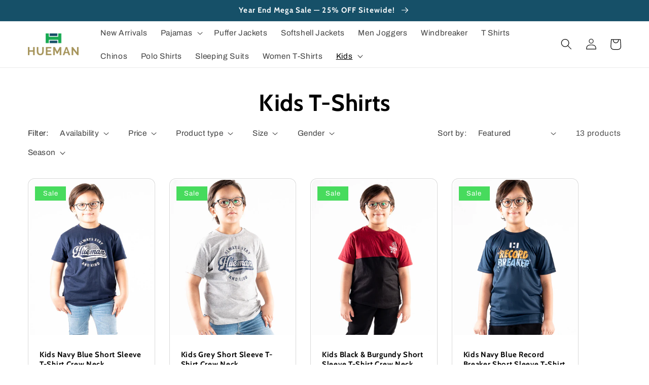

--- FILE ---
content_type: text/html; charset=utf-8
request_url: https://www.hueman.pk/collections/kids-t-shirts
body_size: 34775
content:
<!doctype html>
<html class="no-js" lang="en">
  <head> 
   <!-- TikTok Pixel Code Start -->
<script>
!function (w, d, t) {
  w.TiktokAnalyticsObject=t;var ttq=w[t]=w[t]||[];ttq.methods=["page","track","identify","instances","debug","on","off","once","ready","alias","group","enableCookie","disableCookie","holdConsent","revokeConsent","grantConsent"],ttq.setAndDefer=function(t,e){t[e]=function(){t.push([e].concat(Array.prototype.slice.call(arguments,0)))}};for(var i=0;i<ttq.methods.length;i++)ttq.setAndDefer(ttq,ttq.methods[i]);ttq.instance=function(t){for(
var e=ttq._i[t]||[],n=0;n<ttq.methods.length;n++)ttq.setAndDefer(e,ttq.methods[n]);return e},ttq.load=function(e,n){var r="https://analytics.tiktok.com/i18n/pixel/events.js",o=n&&n.partner;ttq._i=ttq._i||{},ttq._i[e]=[],ttq._i[e]._u=r,ttq._t=ttq._t||{},ttq._t[e]=+new Date,ttq._o=ttq._o||{},ttq._o[e]=n||{};n=document.createElement("script")
;n.type="text/javascript",n.async=!0,n.src=r+"?sdkid="+e+"&lib="+t;e=document.getElementsByTagName("script")[0];e.parentNode.insertBefore(n,e)};


  ttq.load('CR2P6A3C77U99EQB0O2G');
  ttq.page();
}(window, document, 'ttq');
</script>
<!-- TikTok Pixel Code End -->

    <!-- Google Tag Manager -->
<script>(function(w,d,s,l,i){w[l]=w[l]||[];w[l].push({'gtm.start':
new Date().getTime(),event:'gtm.js'});var f=d.getElementsByTagName(s)[0],
j=d.createElement(s),dl=l!='dataLayer'?'&l='+l:'';j.async=true;j.src=
'https://www.googletagmanager.com/gtm.js?id='+i+dl;f.parentNode.insertBefore(j,f);
})(window,document,'script','dataLayer','GTM-KFZL3GQ6');</script>
<!-- End Google Tag Manager -->

    <script>
  
  (function() {
      class Ultimate_Shopify_DataLayer {
        constructor() {
          window.dataLayer = window.dataLayer || []; 
          
          // use a prefix of events name
          this.eventPrefix = '';

          //Keep the value false to get non-formatted product ID
          this.formattedItemId = true; 

          // data schema
          this.dataSchema = {
            ecommerce: {
                show: true
            },
            dynamicRemarketing: {
                show: false,
                business_vertical: 'retail'
            }
          }

          // add to wishlist selectors
          this.addToWishListSelectors = {
            'addWishListIcon': '',
            'gridItemSelector': '',
            'productLinkSelector': 'a[href*="/products/"]'
          }

          // quick view selectors
          this.quickViewSelector = {
            'quickViewElement': '',
            'gridItemSelector': '',
            'productLinkSelector': 'a[href*="/products/"]'
          }

          // mini cart button selector
          this.miniCartButton = [
            'a[href="/cart"]', 
          ];
          this.miniCartAppersOn = 'click';


          // begin checkout buttons/links selectors
          this.beginCheckoutButtons = [
            'input[name="checkout"]',
            'button[name="checkout"]',
            'a[href="/checkout"]',
            '.additional-checkout-buttons',
          ];

          // direct checkout button selector
          this.shopifyDirectCheckoutButton = [
            '.shopify-payment-button'
          ]

          //Keep the value true if Add to Cart redirects to the cart page
          this.isAddToCartRedirect = false;
          
          // keep the value false if cart items increment/decrement/remove refresh page 
          this.isAjaxCartIncrementDecrement = true;
          

          // Caution: Do not modify anything below this line, as it may result in it not functioning correctly.
          this.cart = {"note":null,"attributes":{},"original_total_price":0,"total_price":0,"total_discount":0,"total_weight":0.0,"item_count":0,"items":[],"requires_shipping":false,"currency":"PKR","items_subtotal_price":0,"cart_level_discount_applications":[],"checkout_charge_amount":0}
          this.countryCode = "PK";
          this.storeURL = "https://www.hueman.pk";
          localStorage.setItem('shopCountryCode', this.countryCode);
          this.collectData(); 
          this.itemsList = [];
        }

        updateCart() {
          fetch("/cart.js")
          .then((response) => response.json())
          .then((data) => {
            this.cart = data;
          });
        }

       debounce(delay) {         
          let timeoutId;
          return function(func) {
            const context = this;
            const args = arguments;
            
            clearTimeout(timeoutId);
            
            timeoutId = setTimeout(function() {
              func.apply(context, args);
            }, delay);
          };
        }

        eventConsole(eventName, eventData) {
          const css1 = 'background: red; color: #fff; font-size: normal; border-radius: 3px 0 0 3px; padding: 3px 4px;';
          const css2 = 'background-color: blue; color: #fff; font-size: normal; border-radius: 0 3px 3px 0; padding: 3px 4px;';
          console.log('%cGTM DataLayer Event:%c' + eventName, css1, css2, eventData);
        }

        collectData() { 
            this.customerData();
            this.ajaxRequestData();
            this.searchPageData();
            this.miniCartData();
            this.beginCheckoutData();
  
            
  
            
  
            
              this.collectionsPageData();
            
            
            this.addToWishListData();
            this.quickViewData();
            this.selectItemData(); 
            this.formData();
            this.phoneClickData();
            this.emailClickData();
            this.loginRegisterData();
        }        

        //logged-in customer data 
        customerData() {
            const currentUser = {};
            

            if (currentUser.email) {
              currentUser.hash_email = "e3b0c44298fc1c149afbf4c8996fb92427ae41e4649b934ca495991b7852b855"
            }

            if (currentUser.phone) {
              currentUser.hash_phone = "e3b0c44298fc1c149afbf4c8996fb92427ae41e4649b934ca495991b7852b855"
            }

            window.dataLayer = window.dataLayer || [];
            dataLayer.push({
              customer: currentUser
            });
        }

        // add_to_cart, remove_from_cart, search
        ajaxRequestData() {
          const self = this;
          
          // handle non-ajax add to cart
          if(this.isAddToCartRedirect) {
            document.addEventListener('submit', function(event) {
              const addToCartForm = event.target.closest('form[action="/cart/add"]');
              if(addToCartForm) {
                event.preventDefault();
                
                const formData = new FormData(addToCartForm);
            
                fetch(window.Shopify.routes.root + 'cart/add.js', {
                  method: 'POST',
                  body: formData
                })
                .then(response => {
                    window.location.href = "/cart";
                })
                .catch((error) => {
                  console.error('Error:', error);
                });
              }
            });
          }
          
          // fetch
          let originalFetch = window.fetch;
          let debounce = this.debounce(800);
          
          window.fetch = function () {
            return originalFetch.apply(this, arguments).then((response) => {
              if (response.ok) {
                let cloneResponse = response.clone();
                let requestURL = arguments[0]['url'] || arguments[0];
                
                if(/.*\/search\/?.*\?.*q=.+/.test(requestURL) && !requestURL.includes('&requestFrom=uldt')) {   
                  const queryString = requestURL.split('?')[1];
                  const urlParams = new URLSearchParams(queryString);
                  const search_term = urlParams.get("q");

                  debounce(function() {
                    fetch(`${self.storeURL}/search/suggest.json?q=${search_term}&resources[type]=product&requestFrom=uldt`)
                      .then(res => res.json())
                      .then(function(data) {
                            const products = data.resources.results.products;
                            if(products.length) {
                              const fetchRequests = products.map(product =>
                                fetch(`${self.storeURL}/${product.url.split('?')[0]}.js`)
                                  .then(response => response.json())
                                  .catch(error => console.error('Error fetching:', error))
                              );

                              Promise.all(fetchRequests)
                                .then(products => {
                                    const items = products.map((product) => {
                                      return {
                                        product_id: product.id,
                                        product_title: product.title,
                                        variant_id: product.variants[0].id,
                                        variant_title: product.variants[0].title,
                                        vendor: product.vendor,
                                        total_discount: 0,
                                        final_price: product.price_min,
                                        product_type: product.type, 
                                        quantity: 1
                                      }
                                    });

                                    self.ecommerceDataLayer('search', {search_term, items});
                                })
                            }else {
                              self.ecommerceDataLayer('search', {search_term, items: []});
                            }
                      });
                  });
                }
                else if (requestURL.includes("/cart/add")) {
                  cloneResponse.text().then((text) => {
                    let data = JSON.parse(text);

                    if(data.items && Array.isArray(data.items)) {
                      data.items.forEach(function(item) {
                         self.ecommerceDataLayer('add_to_cart', {items: [item]});
                      })
                    } else {
                      self.ecommerceDataLayer('add_to_cart', {items: [data]});
                    }
                    self.updateCart();
                  });
                }else if(requestURL.includes("/cart/change") || requestURL.includes("/cart/update")) {
                  
                   cloneResponse.text().then((text) => {
                     
                    let newCart = JSON.parse(text);
                    let newCartItems = newCart.items;
                    let oldCartItems = self.cart.items;

                    for(let i = 0; i < oldCartItems.length; i++) {
                      let item = oldCartItems[i];
                      let newItem = newCartItems.find(newItems => newItems.id === item.id);


                      if(newItem) {

                        if(newItem.quantity > item.quantity) {
                          // cart item increment
                          let quantity = (newItem.quantity - item.quantity);
                          let updatedItem = {...item, quantity}
                          self.ecommerceDataLayer('add_to_cart', {items: [updatedItem]});
                          self.updateCart(); 

                        }else if(newItem.quantity < item.quantity) {
                          // cart item decrement
                          let quantity = (item.quantity - newItem.quantity);
                          let updatedItem = {...item, quantity}
                          self.ecommerceDataLayer('remove_from_cart', {items: [updatedItem]});
                          self.updateCart(); 
                        }
                        

                      }else {
                        self.ecommerceDataLayer('remove_from_cart', {items: [item]});
                        self.updateCart(); 
                      }
                    }
                     
                  });
                }
              }
              return response;
            });
          }
          // end fetch 


          //xhr
          var origXMLHttpRequest = XMLHttpRequest;
          XMLHttpRequest = function() {
            var requestURL;
    
            var xhr = new origXMLHttpRequest();
            var origOpen = xhr.open;
            var origSend = xhr.send;
            
            // Override the `open` function.
            xhr.open = function(method, url) {
                requestURL = url;
                return origOpen.apply(this, arguments);
            };
    
    
            xhr.send = function() {
    
                // Only proceed if the request URL matches what we're looking for.
                if (requestURL.includes("/cart/add") || requestURL.includes("/cart/change") || /.*\/search\/?.*\?.*q=.+/.test(requestURL)) {
        
                    xhr.addEventListener('load', function() {
                        if (xhr.readyState === 4) {
                            if (xhr.status >= 200 && xhr.status < 400) { 

                              if(/.*\/search\/?.*\?.*q=.+/.test(requestURL) && !requestURL.includes('&requestFrom=uldt')) {
                                const queryString = requestURL.split('?')[1];
                                const urlParams = new URLSearchParams(queryString);
                                const search_term = urlParams.get("q");

                                debounce(function() {
                                    fetch(`${self.storeURL}/search/suggest.json?q=${search_term}&resources[type]=product&requestFrom=uldt`)
                                      .then(res => res.json())
                                      .then(function(data) {
                                            const products = data.resources.results.products;
                                            if(products.length) {
                                              const fetchRequests = products.map(product =>
                                                fetch(`${self.storeURL}/${product.url.split('?')[0]}.js`)
                                                  .then(response => response.json())
                                                  .catch(error => console.error('Error fetching:', error))
                                              );
                
                                              Promise.all(fetchRequests)
                                                .then(products => {
                                                    const items = products.map((product) => {
                                                      return {
                                                        product_id: product.id,
                                                        product_title: product.title,
                                                        variant_id: product.variants[0].id,
                                                        variant_title: product.variants[0].title,
                                                        vendor: product.vendor,
                                                        total_discount: 0,
                                                        final_price: product.price_min,
                                                        product_type: product.type, 
                                                        quantity: 1
                                                      }
                                                    });
                
                                                    self.ecommerceDataLayer('search', {search_term, items});
                                                })
                                            }else {
                                              self.ecommerceDataLayer('search', {search_term, items: []});
                                            }
                                      });
                                  });

                              }

                              else if(requestURL.includes("/cart/add")) {
                                  const data = JSON.parse(xhr.responseText);

                                  if(data.items && Array.isArray(data.items)) {
                                    data.items.forEach(function(item) {
                                        self.ecommerceDataLayer('add_to_cart', {items: [item]});
                                      })
                                  } else {
                                    self.ecommerceDataLayer('add_to_cart', {items: [data]});
                                  }
                                  self.updateCart();
                                 
                               }else if(requestURL.includes("/cart/change")) {
                                 
                                  const newCart = JSON.parse(xhr.responseText);
                                  const newCartItems = newCart.items;
                                  let oldCartItems = self.cart.items;
              
                                  for(let i = 0; i < oldCartItems.length; i++) {
                                    let item = oldCartItems[i];
                                    let newItem = newCartItems.find(newItems => newItems.id === item.id);
              
              
                                    if(newItem) {
                                      if(newItem.quantity > item.quantity) {
                                        // cart item increment
                                        let quantity = (newItem.quantity - item.quantity);
                                        let updatedItem = {...item, quantity}
                                        self.ecommerceDataLayer('add_to_cart', {items: [updatedItem]});
                                        self.updateCart(); 
              
                                      }else if(newItem.quantity < item.quantity) {
                                        // cart item decrement
                                        let quantity = (item.quantity - newItem.quantity);
                                        let updatedItem = {...item, quantity}
                                        self.ecommerceDataLayer('remove_from_cart', {items: [updatedItem]});
                                        self.updateCart(); 
                                      }
                                      
              
                                    }else {
                                      self.ecommerceDataLayer('remove_from_cart', {items: [item]});
                                      self.updateCart(); 
                                    }
                                  }
                               }          
                            }
                        }
                    });
                }
    
                return origSend.apply(this, arguments);
            };
    
            return xhr;
          }; 
          //end xhr
        }

        // search event from search page
        searchPageData() {
          const self = this;
          let pageUrl = window.location.href;
          
          if(/.+\/search\?.*\&?q=.+/.test(pageUrl)) {   
            const queryString = pageUrl.split('?')[1];
            const urlParams = new URLSearchParams(queryString);
            const search_term = urlParams.get("q");
                
            fetch(`https://www.hueman.pk/search/suggest.json?q=${search_term}&resources[type]=product&requestFrom=uldt`)
            .then(res => res.json())
            .then(function(data) {
                  const products = data.resources.results.products;
                  if(products.length) {
                    const fetchRequests = products.map(product =>
                      fetch(`${self.storeURL}/${product.url.split('?')[0]}.js`)
                        .then(response => response.json())
                        .catch(error => console.error('Error fetching:', error))
                    );
                    Promise.all(fetchRequests)
                    .then(products => {
                        const items = products.map((product) => {
                            return {
                            product_id: product.id,
                            product_title: product.title,
                            variant_id: product.variants[0].id,
                            variant_title: product.variants[0].title,
                            vendor: product.vendor,
                            total_discount: 0,
                            final_price: product.price_min,
                            product_type: product.type, 
                            quantity: 1
                            }
                        });

                        self.ecommerceDataLayer('search', {search_term, items});
                    });
                  }else {
                    self.ecommerceDataLayer('search', {search_term, items: []});
                  }
            });
          }
        }

        // view_cart
        miniCartData() {
          if(this.miniCartButton.length) {
            let self = this;
            if(this.miniCartAppersOn === 'hover') {
              this.miniCartAppersOn = 'mouseenter';
            }
            this.miniCartButton.forEach((selector) => {
              let miniCartButtons = document.querySelectorAll(selector);
              miniCartButtons.forEach((miniCartButton) => {
                  miniCartButton.addEventListener(self.miniCartAppersOn, () => {
                    self.ecommerceDataLayer('view_cart', self.cart);
                  });
              })
            });
          }
        }

        // begin_checkout
        beginCheckoutData() {
          let self = this;
          document.addEventListener('pointerdown', (event) => {
            let targetElement = event.target.closest(self.beginCheckoutButtons.join(', '));
            if(targetElement) {
              self.ecommerceDataLayer('begin_checkout', self.cart);
            }
          });
        }

        // view_cart, add_to_cart, remove_from_cart
        viewCartPageData() {
          
          this.ecommerceDataLayer('view_cart', this.cart);

          //if cart quantity chagne reload page 
          if(!this.isAjaxCartIncrementDecrement) {
            const self = this;
            document.addEventListener('pointerdown', (event) => {
              const target = event.target.closest('a[href*="/cart/change?"]');
              if(target) {
                const linkUrl = target.getAttribute('href');
                const queryString = linkUrl.split("?")[1];
                const urlParams = new URLSearchParams(queryString);
                const newQuantity = urlParams.get("quantity");
                const line = urlParams.get("line");
                const cart_id = urlParams.get("id");
        
                
                if(newQuantity && (line || cart_id)) {
                  let item = line ? {...self.cart.items[line - 1]} : self.cart.items.find(item => item.key === cart_id);
        
                  let event = 'add_to_cart';
                  if(newQuantity < item.quantity) {
                    event = 'remove_from_cart';
                  }
        
                  let quantity = Math.abs(newQuantity - item.quantity);
                  item['quantity'] = quantity;
        
                  self.ecommerceDataLayer(event, {items: [item]});
                }
              }
            });
          }
        }

        productSinglePage() {
        
        }

        collectionsPageData() {
          var ecommerce = {
            'items': [
              
                {
                    'product_id': 7826198987002,
                    'variant_id': 43607089021178,
                    'vendor': "Hueman",
                    'sku': "Style No:- 8545663-NB",
                    'total_discount': 0,
                    'variant_title': "2-3",
                    'product_title': "Kids Navy Blue Short Sleeve T-Shirt Crew Neck",
                    'final_price': Number(94000),
                    'product_type': "Kids T-Shirts",
                    'item_list_id': 409268224250,
                    'item_list_name': "Kids T-Shirts",
                    'url': "\/products\/kids-navy-blue-short-sleeve-t-shirt-crew-neck",
                    'quantity': 1
                },
              
                {
                    'product_id': 7826338939130,
                    'variant_id': 43607660003578,
                    'vendor': "Hueman",
                    'sku': "Style No:- 8545663-GRY",
                    'total_discount': 0,
                    'variant_title': "3-4",
                    'product_title': "Kids Grey Short Sleeve T-Shirt Crew Neck",
                    'final_price': Number(94000),
                    'product_type': "Kids T-Shirts",
                    'item_list_id': 409268224250,
                    'item_list_name': "Kids T-Shirts",
                    'url': "\/products\/kids-grey-short-sleeve-t-shirt-crew-neck",
                    'quantity': 1
                },
              
                {
                    'product_id': 7826363646202,
                    'variant_id': 43607789076730,
                    'vendor': "Hueman",
                    'sku': "Style No:- 8545663-BB",
                    'total_discount': 0,
                    'variant_title': "3-4",
                    'product_title': "Kids Black \u0026 Burgundy Short Sleeve T-Shirt Crew Neck",
                    'final_price': Number(94000),
                    'product_type': "Kids T-Shirts",
                    'item_list_id': 409268224250,
                    'item_list_name': "Kids T-Shirts",
                    'url': "\/products\/kids-black-burgundy-short-sleeve-t-shirt-crew-neck-1",
                    'quantity': 1
                },
              
                {
                    'product_id': 7919496134906,
                    'variant_id': 43999704219898,
                    'vendor': "HUUG",
                    'sku': "Style No:- 5608523-NB",
                    'total_discount': 0,
                    'variant_title': "5-6",
                    'product_title': "Kids Navy Blue Record Breaker Short Sleeve T-Shirt Crew Neck",
                    'final_price': Number(118000),
                    'product_type': "Kids T-Shirts",
                    'item_list_id': 409268224250,
                    'item_list_name': "Kids T-Shirts",
                    'url': "\/products\/kids-navy-blue-record-breaker-short-sleeve-t-shirt-crew-neck-1",
                    'quantity': 1
                },
              
                {
                    'product_id': 7826198921466,
                    'variant_id': 43607088759034,
                    'vendor': "Hueman",
                    'sku': "Style No:- 8545663-NB",
                    'total_discount': 0,
                    'variant_title': "2-3",
                    'product_title': "Kids Black Athletic Basketball Short Sleeve Crew Neck T-Shirt",
                    'final_price': Number(94000),
                    'product_type': "Kids T-Shirts",
                    'item_list_id': 409268224250,
                    'item_list_name': "Kids T-Shirts",
                    'url': "\/products\/kids-black-athletic-basketball-short-sleeve-crew-neck-t-shirt",
                    'quantity': 1
                },
              
                {
                    'product_id': 7826337988858,
                    'variant_id': 43607648993530,
                    'vendor': "Hueman",
                    'sku': "Style No:- 8545663-GRN-NB",
                    'total_discount': 0,
                    'variant_title': "3-4",
                    'product_title': "Kids Green \u0026 Navy Blue Short Sleeve T-Shirt Crew Neck",
                    'final_price': Number(94000),
                    'product_type': "Kids T-Shirts",
                    'item_list_id': 409268224250,
                    'item_list_name': "Kids T-Shirts",
                    'url': "\/products\/kids-green-navy-blue-short-sleeve-t-shirt-crew-neck",
                    'quantity': 1
                },
              
                {
                    'product_id': 8012286591226,
                    'variant_id': 44525565575418,
                    'vendor': "Hueman",
                    'sku': "Style No:- 5608523-SBL",
                    'total_discount': 0,
                    'variant_title': "3-4",
                    'product_title': "Kids Blue Vintage Summer T-Shirt",
                    'final_price': Number(110000),
                    'product_type': "Kids T-Shirts",
                    'item_list_id': 409268224250,
                    'item_list_name': "Kids T-Shirts",
                    'url': "\/products\/blue-vintage-summer-t-shirt",
                    'quantity': 1
                },
              
                {
                    'product_id': 7919490892026,
                    'variant_id': 43999680725242,
                    'vendor': "HUUG",
                    'sku': "Style:-5236221252:-White",
                    'total_discount': 0,
                    'variant_title': "2-3",
                    'product_title': "Kids White Short Sleeve T-Shirt Crew Neck",
                    'final_price': Number(118000),
                    'product_type': "Kids T-Shirts",
                    'item_list_id': 409268224250,
                    'item_list_name': "Kids T-Shirts",
                    'url': "\/products\/kids-white-short-sleeve-t-shirt-crew-neck-2",
                    'quantity': 1
                },
              
                {
                    'product_id': 7919491514618,
                    'variant_id': 43999682232570,
                    'vendor': "HUUG",
                    'sku': "Style No:- 560123-WHT",
                    'total_discount': 0,
                    'variant_title': "2-3",
                    'product_title': "Kids White and Blue Short Sleeve T-Shirt Crew Neck",
                    'final_price': Number(118000),
                    'product_type': "Kids T-Shirts",
                    'item_list_id': 409268224250,
                    'item_list_name': "Kids T-Shirts",
                    'url': "\/products\/kids-white-and-blue-short-sleeve-t-shirt-crew-neck",
                    'quantity': 1
                },
              
                {
                    'product_id': 7919448424698,
                    'variant_id': 43999555748090,
                    'vendor': "Hueman",
                    'sku': null,
                    'total_discount': 0,
                    'variant_title': "3-4",
                    'product_title': "Kids Grey Cotton V-Neck Tee Shirt",
                    'final_price': Number(82000),
                    'product_type': "Kids T-Shirts",
                    'item_list_id': 409268224250,
                    'item_list_name': "Kids T-Shirts",
                    'url': "\/products\/kids-grey-cotton-v-neck-tee-shirt",
                    'quantity': 1
                },
              
                {
                    'product_id': 8012287705338,
                    'variant_id': 44525581336826,
                    'vendor': "Hueman",
                    'sku': "Style No:- 560123N",
                    'total_discount': 0,
                    'variant_title': "3-4",
                    'product_title': "Kids Navy Blue Full Sleeves T-Shirt",
                    'final_price': Number(100000),
                    'product_type': "Kids T-Shirts",
                    'item_list_id': 409268224250,
                    'item_list_name': "Kids T-Shirts",
                    'url': "\/products\/navy-blue-full-sleeves-t-shirt",
                    'quantity': 1
                },
              
                {
                    'product_id': 8012287541498,
                    'variant_id': 44525579239674,
                    'vendor': "Hueman",
                    'sku': "Style No:- 560123G",
                    'total_discount': 0,
                    'variant_title': "3-4",
                    'product_title': "Kids Grey Full Sleeves T-Shirt",
                    'final_price': Number(100000),
                    'product_type': "Kids T-Shirts",
                    'item_list_id': 409268224250,
                    'item_list_name': "Kids T-Shirts",
                    'url': "\/products\/kids-grey-full-sleeves-t-shirt",
                    'quantity': 1
                },
              
                {
                    'product_id': 8012288557306,
                    'variant_id': 44525595066618,
                    'vendor': "Hueman",
                    'sku': "Style No:- 560123-GRY",
                    'total_discount': 0,
                    'variant_title': "9-10",
                    'product_title': "Kids Grey Stripes Full Sleeve Raglan Shirt",
                    'final_price': Number(118000),
                    'product_type': "Kids T-Shirts",
                    'item_list_id': 409268224250,
                    'item_list_name': "Kids T-Shirts",
                    'url': "\/products\/kids-grey-stripes-full-sleeve-raglan-shirt",
                    'quantity': 1
                },
              
              ]
          };

          this.itemsList = ecommerce.items;
          ecommerce['item_list_id'] = 409268224250
          ecommerce['item_list_name'] = "Kids T-Shirts"

          this.ecommerceDataLayer('view_item_list', ecommerce);
        }
        
        
        // add to wishlist
        addToWishListData() {
          if(this.addToWishListSelectors && this.addToWishListSelectors.addWishListIcon) {
            const self = this;
            document.addEventListener('pointerdown', (event) => {
              let target = event.target;
              
              if(target.closest(self.addToWishListSelectors.addWishListIcon)) {
                let pageULR = window.location.href.replace(/\?.+/, '');
                let requestURL = undefined;
          
                if(/\/products\/[^/]+$/.test(pageULR)) {
                  requestURL = pageULR;
                } else if(self.addToWishListSelectors.gridItemSelector && self.addToWishListSelectors.productLinkSelector) {
                  let itemElement = target.closest(self.addToWishListSelectors.gridItemSelector);
                  if(itemElement) {
                    let linkElement = itemElement.querySelector(self.addToWishListSelectors.productLinkSelector); 
                    if(linkElement) {
                      let link = linkElement.getAttribute('href').replace(/\?.+/g, '');
                      if(link && /\/products\/[^/]+$/.test(link)) {
                        requestURL = link;
                      }
                    }
                  }
                }

                if(requestURL) {
                  fetch(requestURL + '.json')
                    .then(res => res.json())
                    .then(result => {
                      let data = result.product;                    
                      if(data) {
                        let dataLayerData = {
                          product_id: data.id,
                            variant_id: data.variants[0].id,
                            product_title: data.title,
                          quantity: 1,
                          final_price: parseFloat(data.variants[0].price) * 100,
                          total_discount: 0,
                          product_type: data.product_type,
                          vendor: data.vendor,
                          variant_title: (data.variants[0].title !== 'Default Title') ? data.variants[0].title : undefined,
                          sku: data.variants[0].sku,
                        }

                        self.ecommerceDataLayer('add_to_wishlist', {items: [dataLayerData]});
                      }
                    });
                }
              }
            });
          }
        }

        quickViewData() {
          if(this.quickViewSelector.quickViewElement && this.quickViewSelector.gridItemSelector && this.quickViewSelector.productLinkSelector) {
            const self = this;
            document.addEventListener('pointerdown', (event) => {
              let target = event.target;
              if(target.closest(self.quickViewSelector.quickViewElement)) {
                let requestURL = undefined;
                let itemElement = target.closest(this.quickViewSelector.gridItemSelector );
                
                if(itemElement) {
                  let linkElement = itemElement.querySelector(self.quickViewSelector.productLinkSelector); 
                  if(linkElement) {
                    let link = linkElement.getAttribute('href').replace(/\?.+/g, '');
                    if(link && /\/products\/[^/]+$/.test(link)) {
                      requestURL = link;
                    }
                  }
                }   
                
                if(requestURL) {
                    fetch(requestURL + '.json')
                      .then(res => res.json())
                      .then(result => {
                        let data = result.product;                    
                        if(data) {
                          let dataLayerData = {
                            product_id: data.id,
                            variant_id: data.variants[0].id,
                            product_title: data.title,
                            quantity: 1,
                            final_price: parseFloat(data.variants[0].price) * 100,
                            total_discount: 0,
                            product_type: data.product_type,
                            vendor: data.vendor,
                            variant_title: (data.variants[0].title !== 'Default Title') ? data.variants[0].title : undefined,
                            sku: data.variants[0].sku,
                          }
  
                          self.ecommerceDataLayer('view_item', {items: [dataLayerData]});
                          self.quickViewVariants = data.variants;
                          self.quickViewedItem = dataLayerData;
                        }
                      });
                  }
              }
            });

            
              if(this.shopifyDirectCheckoutButton.length) {
                let self = this;
                document.addEventListener('pointerdown', (event) => {
                  let target = event.target;
                  let checkoutButton = event.target.closest(this.shopifyDirectCheckoutButton.join(', '));
                  
                  if(self.quickViewVariants && self.quickViewedItem && self.quickViewVariants.length && checkoutButton) {

                    let checkoutForm = checkoutButton.closest('form[action*="/cart/add"]');
                    if(checkoutForm) {
                        let quantity = 1;
                        let varientInput = checkoutForm.querySelector('input[name="id"]');
                        let quantitySelector = checkoutForm.getAttribute('id');

                        if(quantitySelector) {
                          let quentityInput = document.querySelector('input[name="quantity"][form="'+quantitySelector+'"]');
                          if(quentityInput) {
                              quantity = +quentityInput.value;
                          }
                        }

                        if(varientInput) {
                            let variant_id = parseInt(varientInput.value);

                            if(variant_id) {
                                const variant = self.quickViewVariants.find(item => item.id === +variant_id);
                                if(variant && self.quickViewedItem) {
                                    self.quickViewedItem['variant_id'] = variant_id;
                                    self.quickViewedItem['variant_title'] = variant.title;
                                    self.quickViewedItem['final_price'] = parseFloat(variant.price) * 100;
                                    self.quickViewedItem['quantity'] = quantity; 
    
                                    self.ecommerceDataLayer('add_to_cart', {items: [self.quickViewedItem]});
                                    self.ecommerceDataLayer('begin_checkout', {items: [self.quickViewedItem]});
                                }
                            }
                        }
                    }

                  }
                }); 
            }
            
          }
        }

        // select_item events
        selectItemData() {
          
          const self = this;
          const items = this.itemsList;

                      
            document.addEventListener('pointerdown', function(event) {
                            
              const productLink = event.target.closest('a[href*="/products/"]');

              if(productLink) {
                  const linkUrl = productLink.getAttribute('href');

                  const matchProduct = (item) => {
                    var itemSlug = (item.url.split('/products/')[1]).split('#')[0].split('?')[0].trim();
                    var linkUrlItemSlug = (linkUrl.split('/products/')[1]).split('#')[0].split('?')[0].trim();
                    
                    return itemSlug === linkUrlItemSlug;  
                  }
                
                  const item = items.find(matchProduct);
                  const index = items.findIndex(matchProduct);
                
                  if(item) {
                    self.ecommerceDataLayer('select_item', {items: [{...item, index: index}]});
                  }
              }
            });
          

          // select item on varient change
          document.addEventListener('variant:change', function(event) {            
            const product_id = event.detail.product.id;
            const variant_id = event.detail.variant.id;
            const vendor = event.detail.product.vendor; 
            const variant_title = event.detail.variant.public_title;
            const product_title = event.detail.product.title;
            const final_price = event.detail.variant.price;
            const product_type = event.detail.product.type;

             const item = {
                product_id: product_id,
                product_title: product_title,
                variant_id: variant_id,
                variant_title: variant_title,
                vendor: vendor,
                final_price: final_price,
                product_type: product_type, 
                quantity: 1
             }
            
             self.ecommerceDataLayer('select_item', {items: [item]});
          });
        }

        // all ecommerce events
        ecommerceDataLayer(event, data) {
          const self = this;
          dataLayer.push({ 'ecommerce': null });
          const dataLayerData = {
            "event": this.eventPrefix + event,
            'ecommerce': {
               'currency': this.cart.currency,
               'items': data.items.map((item, index) => {
                 const dataLayerItem = {
                    'index': index,
                    'item_id': this.formattedItemId  ? `shopify_${this.countryCode}_${item.product_id}_${item.variant_id}` : item.product_id.toString(),
                    'product_id': item.product_id.toString(),
                    'variant_id': item.variant_id.toString(),
                    'item_name': item.product_title,
                    'quantity': item.quantity,
                    'price': +((item.final_price / 100).toFixed(2)),
                    'discount': item.total_discount ? +((item.total_discount / 100).toFixed(2)) : 0 
                }

                if(item.product_type) {
                  dataLayerItem['item_category'] = item.product_type;
                }
                
                if(item.vendor) {
                  dataLayerItem['item_brand'] = item.vendor;
                }
               
                if(item.variant_title && item.variant_title !== 'Default Title') {
                  dataLayerItem['item_variant'] = item.variant_title;
                }
              
                if(item.sku) {
                  dataLayerItem['sku'] = item.sku;
                }

                if(item.item_list_name) {
                  dataLayerItem['item_list_name'] = item.item_list_name;
                }

                if(item.item_list_id) {
                  dataLayerItem['item_list_id'] = item.item_list_id.toString()
                }

                return dataLayerItem;
              })
            }
          }

          if(data.total_price !== undefined) {
            dataLayerData['ecommerce']['value'] =  +((data.total_price / 100).toFixed(2));
          } else {
            dataLayerData['ecommerce']['value'] = +(dataLayerData['ecommerce']['items'].reduce((total, item) => total + (item.price * item.quantity), 0)).toFixed(2);
          }
          
          if(data.item_list_id) {
            dataLayerData['ecommerce']['item_list_id'] = data.item_list_id;
          }
          
          if(data.item_list_name) {
            dataLayerData['ecommerce']['item_list_name'] = data.item_list_name;
          }

          if(data.search_term) {
            dataLayerData['search_term'] = data.search_term;
          }

          if(self.dataSchema.dynamicRemarketing && self.dataSchema.dynamicRemarketing.show) {
            dataLayer.push({ 'dynamicRemarketing': null });
            dataLayerData['dynamicRemarketing'] = {
                value: dataLayerData.ecommerce.value,
                items: dataLayerData.ecommerce.items.map(item => ({id: item.item_id, google_business_vertical: self.dataSchema.dynamicRemarketing.business_vertical}))
            }
          }

          if(!self.dataSchema.ecommerce ||  !self.dataSchema.ecommerce.show) {
            delete dataLayerData['ecommerce'];
          }

          dataLayer.push(dataLayerData);
          self.eventConsole(self.eventPrefix + event, dataLayerData);
        }

        
        // contact form submit & newsletters signup
        formData() {
          const self = this;
          document.addEventListener('submit', function(event) {

            let targetForm = event.target.closest('form[action^="/contact"]');


            if(targetForm) {
              const formData = {
                form_location: window.location.href,
                form_id: targetForm.getAttribute('id'),
                form_classes: targetForm.getAttribute('class')
              };
                            
              let formType = targetForm.querySelector('input[name="form_type"]');
              let inputs = targetForm.querySelectorAll("input:not([type=hidden]):not([type=submit]), textarea, select");
              
              inputs.forEach(function(input) {
                var inputName = input.name;
                var inputValue = input.value;
                
                if (inputName && inputValue) {
                  var matches = inputName.match(/\[(.*?)\]/);
                  if (matches && matches.length > 1) {
                     var fieldName = matches[1];
                     formData[fieldName] = input.value;
                  }
                }
              });
              
              if(formType && formType.value === 'customer') {
                dataLayer.push({ event: self.eventPrefix + 'newsletter_signup', ...formData});
                self.eventConsole(self.eventPrefix + 'newsletter_signup', { event: self.eventPrefix + 'newsletter_signup', ...formData});

              } else if(formType && formType.value === 'contact') {
                dataLayer.push({ event: self.eventPrefix + 'contact_form_submit', ...formData});
                self.eventConsole(self.eventPrefix + 'contact_form_submit', { event: self.eventPrefix + 'contact_form_submit', ...formData});
              }
            }
          });

        }

        // phone_number_click event
        phoneClickData() {
          const self = this; 
          document.addEventListener('click', function(event) {
            let target = event.target.closest('a[href^="tel:"]');
            if(target) {
              let phone_number = target.getAttribute('href').replace('tel:', '');
              let eventData = {
                event: self.eventPrefix + 'phone_number_click',
                page_location: window.location.href,
                link_classes: target.getAttribute('class'),
                link_id: target.getAttribute('id'),
                phone_number
              }

              dataLayer.push(eventData);
              this.eventConsole(self.eventPrefix + 'phone_number_click', eventData);
            }
          });
        }
  
        // email_click event
        emailClickData() {
          const self = this; 
          document.addEventListener('click', function(event) {
            let target = event.target.closest('a[href^="mailto:"]');
            if(target) {
              let email_address = target.getAttribute('href').replace('mailto:', '');
              let eventData = {
                event: self.eventPrefix + 'email_click',
                page_location: window.location.href,
                link_classes: target.getAttribute('class'),
                link_id: target.getAttribute('id'),
                email_address
              }

              dataLayer.push(eventData);
              this.eventConsole(self.eventPrefix + 'email_click', eventData);
            }
          });
        }

        //login register 
        loginRegisterData() {
          
          const self = this; 
          let isTrackedLogin = false;
          let isTrackedRegister = false;
          
          if(window.location.href.includes('/account/login')) {
            document.addEventListener('submit', function(e) {
              const loginForm = e.target.closest('[action="/account/login"]');
              if(loginForm && !isTrackedLogin) {
                  const eventData = {
                    event: self.eventPrefix + 'login'
                  }
                  isTrackedLogin = true;
                  dataLayer.push(eventData);
                  self.eventConsole(self.eventPrefix + 'login', eventData);
              }
            });
          }

          if(window.location.href.includes('/account/register')) {
            document.addEventListener('submit', function(e) {
              const registerForm = e.target.closest('[action="/account"]');
              if(registerForm && !isTrackedRegister) {
                  const eventData = {
                    event: self.eventPrefix + 'sign_up'
                  }
                
                  isTrackedRegister = true;
                  dataLayer.push(eventData);
                  self.eventConsole(self.eventPrefix + 'sign_up', eventData);
              }
            });
          }
        }
      } 
      // end Ultimate_Shopify_DataLayer

      document.addEventListener('DOMContentLoaded', function() {
        try{
          new Ultimate_Shopify_DataLayer();
        }catch(error) {
          console.log(error);
        }
      });
    
  })();
</script>


    
    <meta name="facebook-domain-verification" content="pjzk13stp2t6x6uc1y2fpr1ccvkier" />
    <meta charset="utf-8">
    <meta http-equiv="X-UA-Compatible" content="IE=edge">
    <meta name="viewport" content="width=device-width,initial-scale=1">
    <meta name="theme-color" content="">
    <link rel="canonical" href="https://www.hueman.pk/collections/kids-t-shirts">
    <link rel="preconnect" href="https://cdn.shopify.com" crossorigin>
    <meta name="p:domain_verify" content="6233e698f989d76b51dd679ab9eee8de"/>
   <meta name="google-site-verification" content="55Fh-lIOuGoKtzh91wLa1WPaM2DU9rARPoULF5L6Q3Y" /><link rel="icon" type="image/png" href="//www.hueman.pk/cdn/shop/files/Hueman_H.png?crop=center&height=32&v=1656421637&width=32"><link rel="preconnect" href="https://fonts.shopifycdn.com" crossorigin><title>
      Kids T-Shirts
 &ndash; Hueman</title>

    

    

<meta property="og:site_name" content="Hueman">
<meta property="og:url" content="https://www.hueman.pk/collections/kids-t-shirts">
<meta property="og:title" content="Kids T-Shirts">
<meta property="og:type" content="website">
<meta property="og:description" content="Welcome to Hueman.pk, online fashion brand for men, women &amp; kids clothing. Shop from the latest range of trendy outfits for your impressive wardrobe!"><meta property="og:image" content="http://www.hueman.pk/cdn/shop/files/Hueman-Logo.png?height=628&pad_color=fff&v=1655708516&width=1200">
  <meta property="og:image:secure_url" content="https://www.hueman.pk/cdn/shop/files/Hueman-Logo.png?height=628&pad_color=fff&v=1655708516&width=1200">
  <meta property="og:image:width" content="1200">
  <meta property="og:image:height" content="628"><meta name="twitter:card" content="summary_large_image">
<meta name="twitter:title" content="Kids T-Shirts">
<meta name="twitter:description" content="Welcome to Hueman.pk, online fashion brand for men, women &amp; kids clothing. Shop from the latest range of trendy outfits for your impressive wardrobe!">


    <script src="//www.hueman.pk/cdn/shop/t/4/assets/global.js?v=24850326154503943211655967614" defer="defer"></script>
    <script>window.performance && window.performance.mark && window.performance.mark('shopify.content_for_header.start');</script><meta id="shopify-digital-wallet" name="shopify-digital-wallet" content="/65112735994/digital_wallets/dialog">
<link rel="alternate" type="application/atom+xml" title="Feed" href="/collections/kids-t-shirts.atom" />
<link rel="alternate" type="application/json+oembed" href="https://www.hueman.pk/collections/kids-t-shirts.oembed">
<script async="async" src="/checkouts/internal/preloads.js?locale=en-PK"></script>
<script id="shopify-features" type="application/json">{"accessToken":"88115091434ef47def319b97cecf7026","betas":["rich-media-storefront-analytics"],"domain":"www.hueman.pk","predictiveSearch":true,"shopId":65112735994,"locale":"en"}</script>
<script>var Shopify = Shopify || {};
Shopify.shop = "huemanpk.myshopify.com";
Shopify.locale = "en";
Shopify.currency = {"active":"PKR","rate":"1.0"};
Shopify.country = "PK";
Shopify.theme = {"name":"Refresh","id":133582651642,"schema_name":"Refresh","schema_version":"1.0.0","theme_store_id":1567,"role":"main"};
Shopify.theme.handle = "null";
Shopify.theme.style = {"id":null,"handle":null};
Shopify.cdnHost = "www.hueman.pk/cdn";
Shopify.routes = Shopify.routes || {};
Shopify.routes.root = "/";</script>
<script type="module">!function(o){(o.Shopify=o.Shopify||{}).modules=!0}(window);</script>
<script>!function(o){function n(){var o=[];function n(){o.push(Array.prototype.slice.apply(arguments))}return n.q=o,n}var t=o.Shopify=o.Shopify||{};t.loadFeatures=n(),t.autoloadFeatures=n()}(window);</script>
<script id="shop-js-analytics" type="application/json">{"pageType":"collection"}</script>
<script defer="defer" async type="module" src="//www.hueman.pk/cdn/shopifycloud/shop-js/modules/v2/client.init-shop-cart-sync_C5BV16lS.en.esm.js"></script>
<script defer="defer" async type="module" src="//www.hueman.pk/cdn/shopifycloud/shop-js/modules/v2/chunk.common_CygWptCX.esm.js"></script>
<script type="module">
  await import("//www.hueman.pk/cdn/shopifycloud/shop-js/modules/v2/client.init-shop-cart-sync_C5BV16lS.en.esm.js");
await import("//www.hueman.pk/cdn/shopifycloud/shop-js/modules/v2/chunk.common_CygWptCX.esm.js");

  window.Shopify.SignInWithShop?.initShopCartSync?.({"fedCMEnabled":true,"windoidEnabled":true});

</script>
<script>(function() {
  var isLoaded = false;
  function asyncLoad() {
    if (isLoaded) return;
    isLoaded = true;
    var urls = ["https:\/\/cdn.shopify.com\/s\/files\/1\/0033\/3538\/9233\/files\/pushdaddy_a3.js?shop=huemanpk.myshopify.com","https:\/\/bundles.kaktusapp.com\/storage\/js\/kaktusb_kaktus_bundles-65112735994.js?ver=131\u0026shop=huemanpk.myshopify.com"];
    for (var i = 0; i < urls.length; i++) {
      var s = document.createElement('script');
      s.type = 'text/javascript';
      s.async = true;
      s.src = urls[i];
      var x = document.getElementsByTagName('script')[0];
      x.parentNode.insertBefore(s, x);
    }
  };
  if(window.attachEvent) {
    window.attachEvent('onload', asyncLoad);
  } else {
    window.addEventListener('load', asyncLoad, false);
  }
})();</script>
<script id="__st">var __st={"a":65112735994,"offset":18000,"reqid":"56123a9a-5483-4107-a310-20a00ad7290c-1768701502","pageurl":"www.hueman.pk\/collections\/kids-t-shirts","u":"5d2a3d7b22d2","p":"collection","rtyp":"collection","rid":409268224250};</script>
<script>window.ShopifyPaypalV4VisibilityTracking = true;</script>
<script id="captcha-bootstrap">!function(){'use strict';const t='contact',e='account',n='new_comment',o=[[t,t],['blogs',n],['comments',n],[t,'customer']],c=[[e,'customer_login'],[e,'guest_login'],[e,'recover_customer_password'],[e,'create_customer']],r=t=>t.map((([t,e])=>`form[action*='/${t}']:not([data-nocaptcha='true']) input[name='form_type'][value='${e}']`)).join(','),a=t=>()=>t?[...document.querySelectorAll(t)].map((t=>t.form)):[];function s(){const t=[...o],e=r(t);return a(e)}const i='password',u='form_key',d=['recaptcha-v3-token','g-recaptcha-response','h-captcha-response',i],f=()=>{try{return window.sessionStorage}catch{return}},m='__shopify_v',_=t=>t.elements[u];function p(t,e,n=!1){try{const o=window.sessionStorage,c=JSON.parse(o.getItem(e)),{data:r}=function(t){const{data:e,action:n}=t;return t[m]||n?{data:e,action:n}:{data:t,action:n}}(c);for(const[e,n]of Object.entries(r))t.elements[e]&&(t.elements[e].value=n);n&&o.removeItem(e)}catch(o){console.error('form repopulation failed',{error:o})}}const l='form_type',E='cptcha';function T(t){t.dataset[E]=!0}const w=window,h=w.document,L='Shopify',v='ce_forms',y='captcha';let A=!1;((t,e)=>{const n=(g='f06e6c50-85a8-45c8-87d0-21a2b65856fe',I='https://cdn.shopify.com/shopifycloud/storefront-forms-hcaptcha/ce_storefront_forms_captcha_hcaptcha.v1.5.2.iife.js',D={infoText:'Protected by hCaptcha',privacyText:'Privacy',termsText:'Terms'},(t,e,n)=>{const o=w[L][v],c=o.bindForm;if(c)return c(t,g,e,D).then(n);var r;o.q.push([[t,g,e,D],n]),r=I,A||(h.body.append(Object.assign(h.createElement('script'),{id:'captcha-provider',async:!0,src:r})),A=!0)});var g,I,D;w[L]=w[L]||{},w[L][v]=w[L][v]||{},w[L][v].q=[],w[L][y]=w[L][y]||{},w[L][y].protect=function(t,e){n(t,void 0,e),T(t)},Object.freeze(w[L][y]),function(t,e,n,w,h,L){const[v,y,A,g]=function(t,e,n){const i=e?o:[],u=t?c:[],d=[...i,...u],f=r(d),m=r(i),_=r(d.filter((([t,e])=>n.includes(e))));return[a(f),a(m),a(_),s()]}(w,h,L),I=t=>{const e=t.target;return e instanceof HTMLFormElement?e:e&&e.form},D=t=>v().includes(t);t.addEventListener('submit',(t=>{const e=I(t);if(!e)return;const n=D(e)&&!e.dataset.hcaptchaBound&&!e.dataset.recaptchaBound,o=_(e),c=g().includes(e)&&(!o||!o.value);(n||c)&&t.preventDefault(),c&&!n&&(function(t){try{if(!f())return;!function(t){const e=f();if(!e)return;const n=_(t);if(!n)return;const o=n.value;o&&e.removeItem(o)}(t);const e=Array.from(Array(32),(()=>Math.random().toString(36)[2])).join('');!function(t,e){_(t)||t.append(Object.assign(document.createElement('input'),{type:'hidden',name:u})),t.elements[u].value=e}(t,e),function(t,e){const n=f();if(!n)return;const o=[...t.querySelectorAll(`input[type='${i}']`)].map((({name:t})=>t)),c=[...d,...o],r={};for(const[a,s]of new FormData(t).entries())c.includes(a)||(r[a]=s);n.setItem(e,JSON.stringify({[m]:1,action:t.action,data:r}))}(t,e)}catch(e){console.error('failed to persist form',e)}}(e),e.submit())}));const S=(t,e)=>{t&&!t.dataset[E]&&(n(t,e.some((e=>e===t))),T(t))};for(const o of['focusin','change'])t.addEventListener(o,(t=>{const e=I(t);D(e)&&S(e,y())}));const B=e.get('form_key'),M=e.get(l),P=B&&M;t.addEventListener('DOMContentLoaded',(()=>{const t=y();if(P)for(const e of t)e.elements[l].value===M&&p(e,B);[...new Set([...A(),...v().filter((t=>'true'===t.dataset.shopifyCaptcha))])].forEach((e=>S(e,t)))}))}(h,new URLSearchParams(w.location.search),n,t,e,['guest_login'])})(!0,!0)}();</script>
<script integrity="sha256-4kQ18oKyAcykRKYeNunJcIwy7WH5gtpwJnB7kiuLZ1E=" data-source-attribution="shopify.loadfeatures" defer="defer" src="//www.hueman.pk/cdn/shopifycloud/storefront/assets/storefront/load_feature-a0a9edcb.js" crossorigin="anonymous"></script>
<script data-source-attribution="shopify.dynamic_checkout.dynamic.init">var Shopify=Shopify||{};Shopify.PaymentButton=Shopify.PaymentButton||{isStorefrontPortableWallets:!0,init:function(){window.Shopify.PaymentButton.init=function(){};var t=document.createElement("script");t.src="https://www.hueman.pk/cdn/shopifycloud/portable-wallets/latest/portable-wallets.en.js",t.type="module",document.head.appendChild(t)}};
</script>
<script data-source-attribution="shopify.dynamic_checkout.buyer_consent">
  function portableWalletsHideBuyerConsent(e){var t=document.getElementById("shopify-buyer-consent"),n=document.getElementById("shopify-subscription-policy-button");t&&n&&(t.classList.add("hidden"),t.setAttribute("aria-hidden","true"),n.removeEventListener("click",e))}function portableWalletsShowBuyerConsent(e){var t=document.getElementById("shopify-buyer-consent"),n=document.getElementById("shopify-subscription-policy-button");t&&n&&(t.classList.remove("hidden"),t.removeAttribute("aria-hidden"),n.addEventListener("click",e))}window.Shopify?.PaymentButton&&(window.Shopify.PaymentButton.hideBuyerConsent=portableWalletsHideBuyerConsent,window.Shopify.PaymentButton.showBuyerConsent=portableWalletsShowBuyerConsent);
</script>
<script data-source-attribution="shopify.dynamic_checkout.cart.bootstrap">document.addEventListener("DOMContentLoaded",(function(){function t(){return document.querySelector("shopify-accelerated-checkout-cart, shopify-accelerated-checkout")}if(t())Shopify.PaymentButton.init();else{new MutationObserver((function(e,n){t()&&(Shopify.PaymentButton.init(),n.disconnect())})).observe(document.body,{childList:!0,subtree:!0})}}));
</script>
<script id="sections-script" data-sections="header,footer" defer="defer" src="//www.hueman.pk/cdn/shop/t/4/compiled_assets/scripts.js?755"></script>
<script>window.performance && window.performance.mark && window.performance.mark('shopify.content_for_header.end');</script>


    <style data-shopify>
      @font-face {
  font-family: Archivo;
  font-weight: 400;
  font-style: normal;
  font-display: swap;
  src: url("//www.hueman.pk/cdn/fonts/archivo/archivo_n4.dc8d917cc69af0a65ae04d01fd8eeab28a3573c9.woff2") format("woff2"),
       url("//www.hueman.pk/cdn/fonts/archivo/archivo_n4.bd6b9c34fdb81d7646836be8065ce3c80a2cc984.woff") format("woff");
}

      @font-face {
  font-family: Archivo;
  font-weight: 700;
  font-style: normal;
  font-display: swap;
  src: url("//www.hueman.pk/cdn/fonts/archivo/archivo_n7.651b020b3543640c100112be6f1c1b8e816c7f13.woff2") format("woff2"),
       url("//www.hueman.pk/cdn/fonts/archivo/archivo_n7.7e9106d320e6594976a7dcb57957f3e712e83c96.woff") format("woff");
}

      @font-face {
  font-family: Archivo;
  font-weight: 400;
  font-style: italic;
  font-display: swap;
  src: url("//www.hueman.pk/cdn/fonts/archivo/archivo_i4.37d8c4e02dc4f8e8b559f47082eb24a5c48c2908.woff2") format("woff2"),
       url("//www.hueman.pk/cdn/fonts/archivo/archivo_i4.839d35d75c605237591e73815270f86ab696602c.woff") format("woff");
}

      @font-face {
  font-family: Archivo;
  font-weight: 700;
  font-style: italic;
  font-display: swap;
  src: url("//www.hueman.pk/cdn/fonts/archivo/archivo_i7.3dc798c6f261b8341dd97dd5c78d97d457c63517.woff2") format("woff2"),
       url("//www.hueman.pk/cdn/fonts/archivo/archivo_i7.3b65e9d326e7379bd5f15bcb927c5d533d950ff6.woff") format("woff");
}

      @font-face {
  font-family: Cabin;
  font-weight: 700;
  font-style: normal;
  font-display: swap;
  src: url("//www.hueman.pk/cdn/fonts/cabin/cabin_n7.255204a342bfdbc9ae2017bd4e6a90f8dbb2f561.woff2") format("woff2"),
       url("//www.hueman.pk/cdn/fonts/cabin/cabin_n7.e2afa22a0d0f4b64da3569c990897429d40ff5c0.woff") format("woff");
}


      :root {
        --font-body-family: Archivo, sans-serif;
        --font-body-style: normal;
        --font-body-weight: 400;
        --font-body-weight-bold: 700;

        --font-heading-family: Cabin, sans-serif;
        --font-heading-style: normal;
        --font-heading-weight: 700;

        --font-body-scale: 1.1;
        --font-heading-scale: 1.0454545454545454;

        --color-base-text: 0, 0, 0;
        --color-shadow: 0, 0, 0;
        --color-base-background-1: 255, 255, 255;
        --color-base-background-2: 255, 255, 255;
        --color-base-solid-button-labels: 255, 255, 255;
        --color-base-outline-button-labels: 22, 80, 104;
        --color-base-accent-1: 71, 219, 93;
        --color-base-accent-2: 22, 80, 104;
        --payment-terms-background-color: #ffffff;

        --gradient-base-background-1: #ffffff;
        --gradient-base-background-2: #FFFFFF;
        --gradient-base-accent-1: #47db5d;
        --gradient-base-accent-2: #165068;

        --media-padding: px;
        --media-border-opacity: 0.1;
        --media-border-width: 0px;
        --media-radius: 20px;
        --media-shadow-opacity: 0.0;
        --media-shadow-horizontal-offset: 0px;
        --media-shadow-vertical-offset: 4px;
        --media-shadow-blur-radius: 5px;
        --media-shadow-visible: 0;

        --page-width: 120rem;
        --page-width-margin: 0rem;

        --card-image-padding: 0.2rem;
        --card-corner-radius: 1.2rem;
        --card-text-alignment: left;
        --card-border-width: 0.1rem;
        --card-border-opacity: 0.15;
        --card-shadow-opacity: 0.0;
        --card-shadow-horizontal-offset: 0.4rem;
        --card-shadow-vertical-offset: 0.4rem;
        --card-shadow-blur-radius: 0.5rem;

        --badge-corner-radius: 0.0rem;

        --popup-border-width: 1px;
        --popup-border-opacity: 0.1;
        --popup-corner-radius: 18px;
        --popup-shadow-opacity: 0.0;
        --popup-shadow-horizontal-offset: 0px;
        --popup-shadow-vertical-offset: 4px;
        --popup-shadow-blur-radius: 5px;

        --drawer-border-width: 0px;
        --drawer-border-opacity: 0.1;
        --drawer-shadow-opacity: 0.0;
        --drawer-shadow-horizontal-offset: 0px;
        --drawer-shadow-vertical-offset: 4px;
        --drawer-shadow-blur-radius: 5px;

        --spacing-sections-desktop: 0px;
        --spacing-sections-mobile: 0px;

        --grid-desktop-vertical-spacing: 28px;
        --grid-desktop-horizontal-spacing: 28px;
        --grid-mobile-vertical-spacing: 14px;
        --grid-mobile-horizontal-spacing: 14px;

        --text-boxes-border-opacity: 0.1;
        --text-boxes-border-width: 0px;
        --text-boxes-radius: 20px;
        --text-boxes-shadow-opacity: 0.0;
        --text-boxes-shadow-horizontal-offset: 0px;
        --text-boxes-shadow-vertical-offset: 4px;
        --text-boxes-shadow-blur-radius: 5px;

        --buttons-radius: 40px;
        --buttons-radius-outset: 42px;
        --buttons-border-width: 2px;
        --buttons-border-opacity: 1.0;
        --buttons-shadow-opacity: 0.0;
        --buttons-shadow-horizontal-offset: 0px;
        --buttons-shadow-vertical-offset: 4px;
        --buttons-shadow-blur-radius: 5px;
        --buttons-border-offset: 0.3px;

        --inputs-radius: 26px;
        --inputs-border-width: 1px;
        --inputs-border-opacity: 0.55;
        --inputs-shadow-opacity: 0.0;
        --inputs-shadow-horizontal-offset: 0px;
        --inputs-margin-offset: 0px;
        --inputs-shadow-vertical-offset: 4px;
        --inputs-shadow-blur-radius: 5px;
        --inputs-radius-outset: 27px;

        --variant-pills-radius: 40px;
        --variant-pills-border-width: 1px;
        --variant-pills-border-opacity: 0.25;
        --variant-pills-shadow-opacity: 0.0;
        --variant-pills-shadow-horizontal-offset: 0px;
        --variant-pills-shadow-vertical-offset: 4px;
        --variant-pills-shadow-blur-radius: 5px;
      }

      *,
      *::before,
      *::after {
        box-sizing: inherit;
      }

      html {
        box-sizing: border-box;
        font-size: calc(var(--font-body-scale) * 62.5%);
        height: 100%;
      }

      body {
        display: grid;
        grid-template-rows: auto auto 1fr auto;
        grid-template-columns: 100%;
        min-height: 100%;
        margin: 0;
        font-size: 1.5rem;
        letter-spacing: 0.06rem;
        line-height: calc(1 + 0.8 / var(--font-body-scale));
        font-family: var(--font-body-family);
        font-style: var(--font-body-style);
        font-weight: var(--font-body-weight);
      }

      @media screen and (min-width: 750px) {
        body {
          font-size: 1.6rem;
        }
      }
    </style>

    <link href="//www.hueman.pk/cdn/shop/t/4/assets/base.css?v=7723521771849799541655967632" rel="stylesheet" type="text/css" media="all" />
<link rel="preload" as="font" href="//www.hueman.pk/cdn/fonts/archivo/archivo_n4.dc8d917cc69af0a65ae04d01fd8eeab28a3573c9.woff2" type="font/woff2" crossorigin><link rel="preload" as="font" href="//www.hueman.pk/cdn/fonts/cabin/cabin_n7.255204a342bfdbc9ae2017bd4e6a90f8dbb2f561.woff2" type="font/woff2" crossorigin><link rel="stylesheet" href="//www.hueman.pk/cdn/shop/t/4/assets/component-predictive-search.css?v=165644661289088488651655967609" media="print" onload="this.media='all'"><script>document.documentElement.className = document.documentElement.className.replace('no-js', 'js');
    if (Shopify.designMode) {
      document.documentElement.classList.add('shopify-design-mode');
    }
    </script>
  
  <link href="https://monorail-edge.shopifysvc.com" rel="dns-prefetch">
<script>(function(){if ("sendBeacon" in navigator && "performance" in window) {try {var session_token_from_headers = performance.getEntriesByType('navigation')[0].serverTiming.find(x => x.name == '_s').description;} catch {var session_token_from_headers = undefined;}var session_cookie_matches = document.cookie.match(/_shopify_s=([^;]*)/);var session_token_from_cookie = session_cookie_matches && session_cookie_matches.length === 2 ? session_cookie_matches[1] : "";var session_token = session_token_from_headers || session_token_from_cookie || "";function handle_abandonment_event(e) {var entries = performance.getEntries().filter(function(entry) {return /monorail-edge.shopifysvc.com/.test(entry.name);});if (!window.abandonment_tracked && entries.length === 0) {window.abandonment_tracked = true;var currentMs = Date.now();var navigation_start = performance.timing.navigationStart;var payload = {shop_id: 65112735994,url: window.location.href,navigation_start,duration: currentMs - navigation_start,session_token,page_type: "collection"};window.navigator.sendBeacon("https://monorail-edge.shopifysvc.com/v1/produce", JSON.stringify({schema_id: "online_store_buyer_site_abandonment/1.1",payload: payload,metadata: {event_created_at_ms: currentMs,event_sent_at_ms: currentMs}}));}}window.addEventListener('pagehide', handle_abandonment_event);}}());</script>
<script id="web-pixels-manager-setup">(function e(e,d,r,n,o){if(void 0===o&&(o={}),!Boolean(null===(a=null===(i=window.Shopify)||void 0===i?void 0:i.analytics)||void 0===a?void 0:a.replayQueue)){var i,a;window.Shopify=window.Shopify||{};var t=window.Shopify;t.analytics=t.analytics||{};var s=t.analytics;s.replayQueue=[],s.publish=function(e,d,r){return s.replayQueue.push([e,d,r]),!0};try{self.performance.mark("wpm:start")}catch(e){}var l=function(){var e={modern:/Edge?\/(1{2}[4-9]|1[2-9]\d|[2-9]\d{2}|\d{4,})\.\d+(\.\d+|)|Firefox\/(1{2}[4-9]|1[2-9]\d|[2-9]\d{2}|\d{4,})\.\d+(\.\d+|)|Chrom(ium|e)\/(9{2}|\d{3,})\.\d+(\.\d+|)|(Maci|X1{2}).+ Version\/(15\.\d+|(1[6-9]|[2-9]\d|\d{3,})\.\d+)([,.]\d+|)( \(\w+\)|)( Mobile\/\w+|) Safari\/|Chrome.+OPR\/(9{2}|\d{3,})\.\d+\.\d+|(CPU[ +]OS|iPhone[ +]OS|CPU[ +]iPhone|CPU IPhone OS|CPU iPad OS)[ +]+(15[._]\d+|(1[6-9]|[2-9]\d|\d{3,})[._]\d+)([._]\d+|)|Android:?[ /-](13[3-9]|1[4-9]\d|[2-9]\d{2}|\d{4,})(\.\d+|)(\.\d+|)|Android.+Firefox\/(13[5-9]|1[4-9]\d|[2-9]\d{2}|\d{4,})\.\d+(\.\d+|)|Android.+Chrom(ium|e)\/(13[3-9]|1[4-9]\d|[2-9]\d{2}|\d{4,})\.\d+(\.\d+|)|SamsungBrowser\/([2-9]\d|\d{3,})\.\d+/,legacy:/Edge?\/(1[6-9]|[2-9]\d|\d{3,})\.\d+(\.\d+|)|Firefox\/(5[4-9]|[6-9]\d|\d{3,})\.\d+(\.\d+|)|Chrom(ium|e)\/(5[1-9]|[6-9]\d|\d{3,})\.\d+(\.\d+|)([\d.]+$|.*Safari\/(?![\d.]+ Edge\/[\d.]+$))|(Maci|X1{2}).+ Version\/(10\.\d+|(1[1-9]|[2-9]\d|\d{3,})\.\d+)([,.]\d+|)( \(\w+\)|)( Mobile\/\w+|) Safari\/|Chrome.+OPR\/(3[89]|[4-9]\d|\d{3,})\.\d+\.\d+|(CPU[ +]OS|iPhone[ +]OS|CPU[ +]iPhone|CPU IPhone OS|CPU iPad OS)[ +]+(10[._]\d+|(1[1-9]|[2-9]\d|\d{3,})[._]\d+)([._]\d+|)|Android:?[ /-](13[3-9]|1[4-9]\d|[2-9]\d{2}|\d{4,})(\.\d+|)(\.\d+|)|Mobile Safari.+OPR\/([89]\d|\d{3,})\.\d+\.\d+|Android.+Firefox\/(13[5-9]|1[4-9]\d|[2-9]\d{2}|\d{4,})\.\d+(\.\d+|)|Android.+Chrom(ium|e)\/(13[3-9]|1[4-9]\d|[2-9]\d{2}|\d{4,})\.\d+(\.\d+|)|Android.+(UC? ?Browser|UCWEB|U3)[ /]?(15\.([5-9]|\d{2,})|(1[6-9]|[2-9]\d|\d{3,})\.\d+)\.\d+|SamsungBrowser\/(5\.\d+|([6-9]|\d{2,})\.\d+)|Android.+MQ{2}Browser\/(14(\.(9|\d{2,})|)|(1[5-9]|[2-9]\d|\d{3,})(\.\d+|))(\.\d+|)|K[Aa][Ii]OS\/(3\.\d+|([4-9]|\d{2,})\.\d+)(\.\d+|)/},d=e.modern,r=e.legacy,n=navigator.userAgent;return n.match(d)?"modern":n.match(r)?"legacy":"unknown"}(),u="modern"===l?"modern":"legacy",c=(null!=n?n:{modern:"",legacy:""})[u],f=function(e){return[e.baseUrl,"/wpm","/b",e.hashVersion,"modern"===e.buildTarget?"m":"l",".js"].join("")}({baseUrl:d,hashVersion:r,buildTarget:u}),m=function(e){var d=e.version,r=e.bundleTarget,n=e.surface,o=e.pageUrl,i=e.monorailEndpoint;return{emit:function(e){var a=e.status,t=e.errorMsg,s=(new Date).getTime(),l=JSON.stringify({metadata:{event_sent_at_ms:s},events:[{schema_id:"web_pixels_manager_load/3.1",payload:{version:d,bundle_target:r,page_url:o,status:a,surface:n,error_msg:t},metadata:{event_created_at_ms:s}}]});if(!i)return console&&console.warn&&console.warn("[Web Pixels Manager] No Monorail endpoint provided, skipping logging."),!1;try{return self.navigator.sendBeacon.bind(self.navigator)(i,l)}catch(e){}var u=new XMLHttpRequest;try{return u.open("POST",i,!0),u.setRequestHeader("Content-Type","text/plain"),u.send(l),!0}catch(e){return console&&console.warn&&console.warn("[Web Pixels Manager] Got an unhandled error while logging to Monorail."),!1}}}}({version:r,bundleTarget:l,surface:e.surface,pageUrl:self.location.href,monorailEndpoint:e.monorailEndpoint});try{o.browserTarget=l,function(e){var d=e.src,r=e.async,n=void 0===r||r,o=e.onload,i=e.onerror,a=e.sri,t=e.scriptDataAttributes,s=void 0===t?{}:t,l=document.createElement("script"),u=document.querySelector("head"),c=document.querySelector("body");if(l.async=n,l.src=d,a&&(l.integrity=a,l.crossOrigin="anonymous"),s)for(var f in s)if(Object.prototype.hasOwnProperty.call(s,f))try{l.dataset[f]=s[f]}catch(e){}if(o&&l.addEventListener("load",o),i&&l.addEventListener("error",i),u)u.appendChild(l);else{if(!c)throw new Error("Did not find a head or body element to append the script");c.appendChild(l)}}({src:f,async:!0,onload:function(){if(!function(){var e,d;return Boolean(null===(d=null===(e=window.Shopify)||void 0===e?void 0:e.analytics)||void 0===d?void 0:d.initialized)}()){var d=window.webPixelsManager.init(e)||void 0;if(d){var r=window.Shopify.analytics;r.replayQueue.forEach((function(e){var r=e[0],n=e[1],o=e[2];d.publishCustomEvent(r,n,o)})),r.replayQueue=[],r.publish=d.publishCustomEvent,r.visitor=d.visitor,r.initialized=!0}}},onerror:function(){return m.emit({status:"failed",errorMsg:"".concat(f," has failed to load")})},sri:function(e){var d=/^sha384-[A-Za-z0-9+/=]+$/;return"string"==typeof e&&d.test(e)}(c)?c:"",scriptDataAttributes:o}),m.emit({status:"loading"})}catch(e){m.emit({status:"failed",errorMsg:(null==e?void 0:e.message)||"Unknown error"})}}})({shopId: 65112735994,storefrontBaseUrl: "https://www.hueman.pk",extensionsBaseUrl: "https://extensions.shopifycdn.com/cdn/shopifycloud/web-pixels-manager",monorailEndpoint: "https://monorail-edge.shopifysvc.com/unstable/produce_batch",surface: "storefront-renderer",enabledBetaFlags: ["2dca8a86"],webPixelsConfigList: [{"id":"231342330","configuration":"{\"pixel_id\":\"3203333719925171\",\"pixel_type\":\"facebook_pixel\",\"metaapp_system_user_token\":\"-\"}","eventPayloadVersion":"v1","runtimeContext":"OPEN","scriptVersion":"ca16bc87fe92b6042fbaa3acc2fbdaa6","type":"APP","apiClientId":2329312,"privacyPurposes":["ANALYTICS","MARKETING","SALE_OF_DATA"],"dataSharingAdjustments":{"protectedCustomerApprovalScopes":["read_customer_address","read_customer_email","read_customer_name","read_customer_personal_data","read_customer_phone"]}},{"id":"96862458","eventPayloadVersion":"1","runtimeContext":"LAX","scriptVersion":"1","type":"CUSTOM","privacyPurposes":[],"name":"Data layer"},{"id":"shopify-app-pixel","configuration":"{}","eventPayloadVersion":"v1","runtimeContext":"STRICT","scriptVersion":"0450","apiClientId":"shopify-pixel","type":"APP","privacyPurposes":["ANALYTICS","MARKETING"]},{"id":"shopify-custom-pixel","eventPayloadVersion":"v1","runtimeContext":"LAX","scriptVersion":"0450","apiClientId":"shopify-pixel","type":"CUSTOM","privacyPurposes":["ANALYTICS","MARKETING"]}],isMerchantRequest: false,initData: {"shop":{"name":"Hueman","paymentSettings":{"currencyCode":"PKR"},"myshopifyDomain":"huemanpk.myshopify.com","countryCode":"PK","storefrontUrl":"https:\/\/www.hueman.pk"},"customer":null,"cart":null,"checkout":null,"productVariants":[],"purchasingCompany":null},},"https://www.hueman.pk/cdn","fcfee988w5aeb613cpc8e4bc33m6693e112",{"modern":"","legacy":""},{"shopId":"65112735994","storefrontBaseUrl":"https:\/\/www.hueman.pk","extensionBaseUrl":"https:\/\/extensions.shopifycdn.com\/cdn\/shopifycloud\/web-pixels-manager","surface":"storefront-renderer","enabledBetaFlags":"[\"2dca8a86\"]","isMerchantRequest":"false","hashVersion":"fcfee988w5aeb613cpc8e4bc33m6693e112","publish":"custom","events":"[[\"page_viewed\",{}],[\"collection_viewed\",{\"collection\":{\"id\":\"409268224250\",\"title\":\"Kids T-Shirts\",\"productVariants\":[{\"price\":{\"amount\":940.0,\"currencyCode\":\"PKR\"},\"product\":{\"title\":\"Kids Navy Blue Short Sleeve T-Shirt Crew Neck\",\"vendor\":\"Hueman\",\"id\":\"7826198987002\",\"untranslatedTitle\":\"Kids Navy Blue Short Sleeve T-Shirt Crew Neck\",\"url\":\"\/products\/kids-navy-blue-short-sleeve-t-shirt-crew-neck\",\"type\":\"Kids T-Shirts\"},\"id\":\"43607089021178\",\"image\":{\"src\":\"\/\/www.hueman.pk\/cdn\/shop\/files\/1_a78ed5e0-118a-4572-a337-8817c105c0f5.jpg?v=1694689006\"},\"sku\":\"Style No:- 8545663-NB\",\"title\":\"2-3\",\"untranslatedTitle\":\"2-3\"},{\"price\":{\"amount\":940.0,\"currencyCode\":\"PKR\"},\"product\":{\"title\":\"Kids Grey Short Sleeve T-Shirt Crew Neck\",\"vendor\":\"Hueman\",\"id\":\"7826338939130\",\"untranslatedTitle\":\"Kids Grey Short Sleeve T-Shirt Crew Neck\",\"url\":\"\/products\/kids-grey-short-sleeve-t-shirt-crew-neck\",\"type\":\"Kids T-Shirts\"},\"id\":\"43607659970810\",\"image\":{\"src\":\"\/\/www.hueman.pk\/cdn\/shop\/files\/7.jpg?v=1694690583\"},\"sku\":\"Style No:- 8545663-GRY\",\"title\":\"2-3\",\"untranslatedTitle\":\"2-3\"},{\"price\":{\"amount\":940.0,\"currencyCode\":\"PKR\"},\"product\":{\"title\":\"Kids Black \u0026 Burgundy Short Sleeve T-Shirt Crew Neck\",\"vendor\":\"Hueman\",\"id\":\"7826363646202\",\"untranslatedTitle\":\"Kids Black \u0026 Burgundy Short Sleeve T-Shirt Crew Neck\",\"url\":\"\/products\/kids-black-burgundy-short-sleeve-t-shirt-crew-neck-1\",\"type\":\"Kids T-Shirts\"},\"id\":\"43607789043962\",\"image\":{\"src\":\"\/\/www.hueman.pk\/cdn\/shop\/files\/3_6855edb3-5429-46f8-b483-54e76e378057.jpg?v=1694689522\"},\"sku\":\"Style No:- 8545663-BB\",\"title\":\"2-3\",\"untranslatedTitle\":\"2-3\"},{\"price\":{\"amount\":1180.0,\"currencyCode\":\"PKR\"},\"product\":{\"title\":\"Kids Navy Blue Record Breaker Short Sleeve T-Shirt Crew Neck\",\"vendor\":\"HUUG\",\"id\":\"7919496134906\",\"untranslatedTitle\":\"Kids Navy Blue Record Breaker Short Sleeve T-Shirt Crew Neck\",\"url\":\"\/products\/kids-navy-blue-record-breaker-short-sleeve-t-shirt-crew-neck-1\",\"type\":\"Kids T-Shirts\"},\"id\":\"43999704154362\",\"image\":{\"src\":\"\/\/www.hueman.pk\/cdn\/shop\/files\/10.jpg?v=1694691522\"},\"sku\":\"Style No:- 5608523-NB\",\"title\":\"2-3\",\"untranslatedTitle\":\"2-3\"},{\"price\":{\"amount\":940.0,\"currencyCode\":\"PKR\"},\"product\":{\"title\":\"Kids Black Athletic Basketball Short Sleeve Crew Neck T-Shirt\",\"vendor\":\"Hueman\",\"id\":\"7826198921466\",\"untranslatedTitle\":\"Kids Black Athletic Basketball Short Sleeve Crew Neck T-Shirt\",\"url\":\"\/products\/kids-black-athletic-basketball-short-sleeve-crew-neck-t-shirt\",\"type\":\"Kids T-Shirts\"},\"id\":\"43607088759034\",\"image\":{\"src\":\"\/\/www.hueman.pk\/cdn\/shop\/files\/2_2c5868a7-a1ec-46ab-a821-40f54dea5eaf.jpg?v=1694689228\"},\"sku\":\"Style No:- 8545663-NB\",\"title\":\"2-3\",\"untranslatedTitle\":\"2-3\"},{\"price\":{\"amount\":940.0,\"currencyCode\":\"PKR\"},\"product\":{\"title\":\"Kids Green \u0026 Navy Blue Short Sleeve T-Shirt Crew Neck\",\"vendor\":\"Hueman\",\"id\":\"7826337988858\",\"untranslatedTitle\":\"Kids Green \u0026 Navy Blue Short Sleeve T-Shirt Crew Neck\",\"url\":\"\/products\/kids-green-navy-blue-short-sleeve-t-shirt-crew-neck\",\"type\":\"Kids T-Shirts\"},\"id\":\"43607648960762\",\"image\":{\"src\":\"\/\/www.hueman.pk\/cdn\/shop\/files\/6_7b512bdf-f515-497c-981d-c9f7209d4dc9.jpg?v=1694690095\"},\"sku\":\"Style No:- 8545663-GRN-NB\",\"title\":\"2-3\",\"untranslatedTitle\":\"2-3\"},{\"price\":{\"amount\":1100.0,\"currencyCode\":\"PKR\"},\"product\":{\"title\":\"Kids Blue Vintage Summer T-Shirt\",\"vendor\":\"Hueman\",\"id\":\"8012286591226\",\"untranslatedTitle\":\"Kids Blue Vintage Summer T-Shirt\",\"url\":\"\/products\/blue-vintage-summer-t-shirt\",\"type\":\"Kids T-Shirts\"},\"id\":\"44525565575418\",\"image\":{\"src\":\"\/\/www.hueman.pk\/cdn\/shop\/files\/8.jpg?v=1694690931\"},\"sku\":\"Style No:- 5608523-SBL\",\"title\":\"3-4\",\"untranslatedTitle\":\"3-4\"},{\"price\":{\"amount\":1180.0,\"currencyCode\":\"PKR\"},\"product\":{\"title\":\"Kids White Short Sleeve T-Shirt Crew Neck\",\"vendor\":\"HUUG\",\"id\":\"7919490892026\",\"untranslatedTitle\":\"Kids White Short Sleeve T-Shirt Crew Neck\",\"url\":\"\/products\/kids-white-short-sleeve-t-shirt-crew-neck-2\",\"type\":\"Kids T-Shirts\"},\"id\":\"43999680725242\",\"image\":{\"src\":\"\/\/www.hueman.pk\/cdn\/shop\/files\/4_4fc18a26-5b77-4453-bf04-86b2d33af814.jpg?v=1694689583\"},\"sku\":\"Style:-5236221252:-White\",\"title\":\"2-3\",\"untranslatedTitle\":\"2-3\"},{\"price\":{\"amount\":1180.0,\"currencyCode\":\"PKR\"},\"product\":{\"title\":\"Kids White and Blue Short Sleeve T-Shirt Crew Neck\",\"vendor\":\"HUUG\",\"id\":\"7919491514618\",\"untranslatedTitle\":\"Kids White and Blue Short Sleeve T-Shirt Crew Neck\",\"url\":\"\/products\/kids-white-and-blue-short-sleeve-t-shirt-crew-neck\",\"type\":\"Kids T-Shirts\"},\"id\":\"43999682232570\",\"image\":{\"src\":\"\/\/www.hueman.pk\/cdn\/shop\/products\/9824_739881409943181622632002_4596ae44-872b-48c6-be5a-691ec53c6d6c.jpg?v=1676614433\"},\"sku\":\"Style No:- 560123-WHT\",\"title\":\"2-3\",\"untranslatedTitle\":\"2-3\"},{\"price\":{\"amount\":820.0,\"currencyCode\":\"PKR\"},\"product\":{\"title\":\"Kids Grey Cotton V-Neck Tee Shirt\",\"vendor\":\"Hueman\",\"id\":\"7919448424698\",\"untranslatedTitle\":\"Kids Grey Cotton V-Neck Tee Shirt\",\"url\":\"\/products\/kids-grey-cotton-v-neck-tee-shirt\",\"type\":\"Kids T-Shirts\"},\"id\":\"43999555748090\",\"image\":{\"src\":\"\/\/www.hueman.pk\/cdn\/shop\/products\/8576_958086509867051605334922.jpg?v=1676610911\"},\"sku\":null,\"title\":\"3-4\",\"untranslatedTitle\":\"3-4\"},{\"price\":{\"amount\":1000.0,\"currencyCode\":\"PKR\"},\"product\":{\"title\":\"Kids Navy Blue Full Sleeves T-Shirt\",\"vendor\":\"Hueman\",\"id\":\"8012287705338\",\"untranslatedTitle\":\"Kids Navy Blue Full Sleeves T-Shirt\",\"url\":\"\/products\/navy-blue-full-sleeves-t-shirt\",\"type\":\"Kids T-Shirts\"},\"id\":\"44525581336826\",\"image\":{\"src\":\"\/\/www.hueman.pk\/cdn\/shop\/files\/5_5b2826b8-7722-4d71-931c-96a38649198b.jpg?v=1694689748\"},\"sku\":\"Style No:- 560123N\",\"title\":\"3-4\",\"untranslatedTitle\":\"3-4\"},{\"price\":{\"amount\":1000.0,\"currencyCode\":\"PKR\"},\"product\":{\"title\":\"Kids Grey Full Sleeves T-Shirt\",\"vendor\":\"Hueman\",\"id\":\"8012287541498\",\"untranslatedTitle\":\"Kids Grey Full Sleeves T-Shirt\",\"url\":\"\/products\/kids-grey-full-sleeves-t-shirt\",\"type\":\"Kids T-Shirts\"},\"id\":\"44525579239674\",\"image\":{\"src\":\"\/\/www.hueman.pk\/cdn\/shop\/files\/8572_343274043553781610696814.jpg?v=1693371026\"},\"sku\":\"Style No:- 560123G\",\"title\":\"3-4\",\"untranslatedTitle\":\"3-4\"},{\"price\":{\"amount\":1180.0,\"currencyCode\":\"PKR\"},\"product\":{\"title\":\"Kids Grey Stripes Full Sleeve Raglan Shirt\",\"vendor\":\"Hueman\",\"id\":\"8012288557306\",\"untranslatedTitle\":\"Kids Grey Stripes Full Sleeve Raglan Shirt\",\"url\":\"\/products\/kids-grey-stripes-full-sleeve-raglan-shirt\",\"type\":\"Kids T-Shirts\"},\"id\":\"44525595066618\",\"image\":{\"src\":\"\/\/www.hueman.pk\/cdn\/shop\/files\/8814_453629634892721610695509.jpg?v=1693371981\"},\"sku\":\"Style No:- 560123-GRY\",\"title\":\"9-10\",\"untranslatedTitle\":\"9-10\"}]}}]]"});</script><script>
  window.ShopifyAnalytics = window.ShopifyAnalytics || {};
  window.ShopifyAnalytics.meta = window.ShopifyAnalytics.meta || {};
  window.ShopifyAnalytics.meta.currency = 'PKR';
  var meta = {"products":[{"id":7826198987002,"gid":"gid:\/\/shopify\/Product\/7826198987002","vendor":"Hueman","type":"Kids T-Shirts","handle":"kids-navy-blue-short-sleeve-t-shirt-crew-neck","variants":[{"id":43607089021178,"price":94000,"name":"Kids Navy Blue Short Sleeve T-Shirt Crew Neck - 2-3","public_title":"2-3","sku":"Style No:- 8545663-NB"},{"id":43607089053946,"price":94000,"name":"Kids Navy Blue Short Sleeve T-Shirt Crew Neck - 3-4","public_title":"3-4","sku":"Style No:- 8545663-NB"},{"id":43607089086714,"price":94000,"name":"Kids Navy Blue Short Sleeve T-Shirt Crew Neck - 5-6","public_title":"5-6","sku":"Style No:- 8545663-NB"},{"id":43607089119482,"price":94000,"name":"Kids Navy Blue Short Sleeve T-Shirt Crew Neck - 7-8","public_title":"7-8","sku":"Style No:- 8545663-NB"},{"id":43607089152250,"price":94000,"name":"Kids Navy Blue Short Sleeve T-Shirt Crew Neck - 9-10","public_title":"9-10","sku":"Style No:- 8545663-NB"},{"id":43607089185018,"price":94000,"name":"Kids Navy Blue Short Sleeve T-Shirt Crew Neck - 11-12","public_title":"11-12","sku":"Style No:- 8545663-NB"},{"id":43607089217786,"price":94000,"name":"Kids Navy Blue Short Sleeve T-Shirt Crew Neck - 13-14","public_title":"13-14","sku":"Style No:- 8545663-NB"}],"remote":false},{"id":7826338939130,"gid":"gid:\/\/shopify\/Product\/7826338939130","vendor":"Hueman","type":"Kids T-Shirts","handle":"kids-grey-short-sleeve-t-shirt-crew-neck","variants":[{"id":43607659970810,"price":94000,"name":"Kids Grey Short Sleeve T-Shirt Crew Neck - 2-3","public_title":"2-3","sku":"Style No:- 8545663-GRY"},{"id":43607660003578,"price":94000,"name":"Kids Grey Short Sleeve T-Shirt Crew Neck - 3-4","public_title":"3-4","sku":"Style No:- 8545663-GRY"},{"id":43607660036346,"price":94000,"name":"Kids Grey Short Sleeve T-Shirt Crew Neck - 5-6","public_title":"5-6","sku":"Style No:- 8545663-GRY"},{"id":43607660069114,"price":94000,"name":"Kids Grey Short Sleeve T-Shirt Crew Neck - 7-8","public_title":"7-8","sku":"Style No:- 8545663-GRY"},{"id":43607806148858,"price":94000,"name":"Kids Grey Short Sleeve T-Shirt Crew Neck - 9-10","public_title":"9-10","sku":"Style No:- 8545663-GRY"},{"id":43607807590650,"price":94000,"name":"Kids Grey Short Sleeve T-Shirt Crew Neck - 11-12","public_title":"11-12","sku":"Style No:- 8545663-GRY"},{"id":43607808508154,"price":94000,"name":"Kids Grey Short Sleeve T-Shirt Crew Neck - 13-14","public_title":"13-14","sku":"Style No:- 8545663-GRY"}],"remote":false},{"id":7826363646202,"gid":"gid:\/\/shopify\/Product\/7826363646202","vendor":"Hueman","type":"Kids T-Shirts","handle":"kids-black-burgundy-short-sleeve-t-shirt-crew-neck-1","variants":[{"id":43607789043962,"price":94000,"name":"Kids Black \u0026 Burgundy Short Sleeve T-Shirt Crew Neck - 2-3","public_title":"2-3","sku":"Style No:- 8545663-BB"},{"id":43607789076730,"price":94000,"name":"Kids Black \u0026 Burgundy Short Sleeve T-Shirt Crew Neck - 3-4","public_title":"3-4","sku":"Style No:- 8545663-BB"},{"id":43607789109498,"price":94000,"name":"Kids Black \u0026 Burgundy Short Sleeve T-Shirt Crew Neck - 5-6","public_title":"5-6","sku":"Style No:- 8545663-BB"},{"id":43607789142266,"price":94000,"name":"Kids Black \u0026 Burgundy Short Sleeve T-Shirt Crew Neck - 7-8","public_title":"7-8","sku":"Style No:- 8545663-BB"},{"id":43607789175034,"price":94000,"name":"Kids Black \u0026 Burgundy Short Sleeve T-Shirt Crew Neck - 9-10","public_title":"9-10","sku":"Style No:- 8545663-BB"},{"id":43607789207802,"price":94000,"name":"Kids Black \u0026 Burgundy Short Sleeve T-Shirt Crew Neck - 11-12","public_title":"11-12","sku":"Style No:- 8545663-BB"},{"id":43607789240570,"price":94000,"name":"Kids Black \u0026 Burgundy Short Sleeve T-Shirt Crew Neck - 13-14","public_title":"13-14","sku":"Style No:- 8545663-BB"}],"remote":false},{"id":7919496134906,"gid":"gid:\/\/shopify\/Product\/7919496134906","vendor":"HUUG","type":"Kids T-Shirts","handle":"kids-navy-blue-record-breaker-short-sleeve-t-shirt-crew-neck-1","variants":[{"id":43999704154362,"price":118000,"name":"Kids Navy Blue Record Breaker Short Sleeve T-Shirt Crew Neck - 2-3","public_title":"2-3","sku":"Style No:- 5608523-NB"},{"id":43999704187130,"price":118000,"name":"Kids Navy Blue Record Breaker Short Sleeve T-Shirt Crew Neck - 3-4","public_title":"3-4","sku":"Style No:- 5608523-NB"},{"id":43999704219898,"price":118000,"name":"Kids Navy Blue Record Breaker Short Sleeve T-Shirt Crew Neck - 5-6","public_title":"5-6","sku":"Style No:- 5608523-NB"},{"id":43999704252666,"price":118000,"name":"Kids Navy Blue Record Breaker Short Sleeve T-Shirt Crew Neck - 7-8","public_title":"7-8","sku":"Style No:- 5608523-NB"},{"id":43999704285434,"price":118000,"name":"Kids Navy Blue Record Breaker Short Sleeve T-Shirt Crew Neck - 9-10","public_title":"9-10","sku":"Style No:- 5608523-NB"},{"id":43999704318202,"price":118000,"name":"Kids Navy Blue Record Breaker Short Sleeve T-Shirt Crew Neck - 11-12","public_title":"11-12","sku":"Style No:- 5608523-NB"},{"id":43999704350970,"price":118000,"name":"Kids Navy Blue Record Breaker Short Sleeve T-Shirt Crew Neck - 13-14","public_title":"13-14","sku":"Style No:- 5608523-NB"}],"remote":false},{"id":7826198921466,"gid":"gid:\/\/shopify\/Product\/7826198921466","vendor":"Hueman","type":"Kids T-Shirts","handle":"kids-black-athletic-basketball-short-sleeve-crew-neck-t-shirt","variants":[{"id":43607088759034,"price":94000,"name":"Kids Black Athletic Basketball Short Sleeve Crew Neck T-Shirt - 2-3","public_title":"2-3","sku":"Style No:- 8545663-NB"},{"id":43607088791802,"price":94000,"name":"Kids Black Athletic Basketball Short Sleeve Crew Neck T-Shirt - 3-4","public_title":"3-4","sku":"Style No:- 8545663-NB-2"},{"id":43607088824570,"price":94000,"name":"Kids Black Athletic Basketball Short Sleeve Crew Neck T-Shirt - 5-6","public_title":"5-6","sku":"Style No:- 8545663-NB-3"},{"id":43607088857338,"price":94000,"name":"Kids Black Athletic Basketball Short Sleeve Crew Neck T-Shirt - 7-8","public_title":"7-8","sku":"Style No:- 8545663-NB-4"},{"id":43607088890106,"price":94000,"name":"Kids Black Athletic Basketball Short Sleeve Crew Neck T-Shirt - 9-10","public_title":"9-10","sku":"Style No:- 8545663-NB-5"},{"id":43607088922874,"price":94000,"name":"Kids Black Athletic Basketball Short Sleeve Crew Neck T-Shirt - 11-12","public_title":"11-12","sku":"Style No:- 8545663-NB-6"},{"id":43607088955642,"price":94000,"name":"Kids Black Athletic Basketball Short Sleeve Crew Neck T-Shirt - 13-14","public_title":"13-14","sku":"Style No:- 8545663-NB-7"}],"remote":false},{"id":7826337988858,"gid":"gid:\/\/shopify\/Product\/7826337988858","vendor":"Hueman","type":"Kids T-Shirts","handle":"kids-green-navy-blue-short-sleeve-t-shirt-crew-neck","variants":[{"id":43607648960762,"price":94000,"name":"Kids Green \u0026 Navy Blue Short Sleeve T-Shirt Crew Neck - 2-3","public_title":"2-3","sku":"Style No:- 8545663-GRN-NB"},{"id":43607648993530,"price":94000,"name":"Kids Green \u0026 Navy Blue Short Sleeve T-Shirt Crew Neck - 3-4","public_title":"3-4","sku":"Style No:- 8545663-GRN-NB"},{"id":43607649026298,"price":94000,"name":"Kids Green \u0026 Navy Blue Short Sleeve T-Shirt Crew Neck - 5-6","public_title":"5-6","sku":"Style No:- 8545663-GRN-NB"},{"id":43607649059066,"price":94000,"name":"Kids Green \u0026 Navy Blue Short Sleeve T-Shirt Crew Neck - 7-8","public_title":"7-8","sku":"Style No:- 8545663-GRN-NB"},{"id":43607777509626,"price":94000,"name":"Kids Green \u0026 Navy Blue Short Sleeve T-Shirt Crew Neck - 9-10","public_title":"9-10","sku":"Style No:- 8545663-NB-GRN"},{"id":43607778984186,"price":94000,"name":"Kids Green \u0026 Navy Blue Short Sleeve T-Shirt Crew Neck - 11-12","public_title":"11-12","sku":"Style No:- 8545663-NB-GRN"},{"id":43607780098298,"price":94000,"name":"Kids Green \u0026 Navy Blue Short Sleeve T-Shirt Crew Neck - 13-14","public_title":"13-14","sku":"Style No:- 8545663-NB-GRN"}],"remote":false},{"id":8012286591226,"gid":"gid:\/\/shopify\/Product\/8012286591226","vendor":"Hueman","type":"Kids T-Shirts","handle":"blue-vintage-summer-t-shirt","variants":[{"id":44525565575418,"price":110000,"name":"Kids Blue Vintage Summer T-Shirt - 3-4","public_title":"3-4","sku":"Style No:- 5608523-SBL"},{"id":44525565608186,"price":110000,"name":"Kids Blue Vintage Summer T-Shirt - 5-6","public_title":"5-6","sku":"Style No:- 5608523-SBL"},{"id":44525565640954,"price":110000,"name":"Kids Blue Vintage Summer T-Shirt - 7-8","public_title":"7-8","sku":"Style No:- 5608523-SBL"},{"id":44525565673722,"price":110000,"name":"Kids Blue Vintage Summer T-Shirt - 9-10","public_title":"9-10","sku":"Style No:- 5608523-SBL"},{"id":44525565706490,"price":110000,"name":"Kids Blue Vintage Summer T-Shirt - 11-12","public_title":"11-12","sku":"Style No:- 5608523-SBL"},{"id":44525565739258,"price":110000,"name":"Kids Blue Vintage Summer T-Shirt - 13-14","public_title":"13-14","sku":"Style No:- 5608523-SBL"},{"id":47212922142970,"price":110000,"name":"Kids Blue Vintage Summer T-Shirt - 2-3","public_title":"2-3","sku":"Style No:- 5608523-SBL"}],"remote":false},{"id":7919490892026,"gid":"gid:\/\/shopify\/Product\/7919490892026","vendor":"HUUG","type":"Kids T-Shirts","handle":"kids-white-short-sleeve-t-shirt-crew-neck-2","variants":[{"id":43999680725242,"price":118000,"name":"Kids White Short Sleeve T-Shirt Crew Neck - 2-3","public_title":"2-3","sku":"Style:-5236221252:-White"},{"id":43999680758010,"price":118000,"name":"Kids White Short Sleeve T-Shirt Crew Neck - 3-4","public_title":"3-4","sku":"Style:-5236221252:-White-2"},{"id":43999680790778,"price":118000,"name":"Kids White Short Sleeve T-Shirt Crew Neck - 5-6","public_title":"5-6","sku":"Style:-5236221252:-White-3"},{"id":43999680823546,"price":118000,"name":"Kids White Short Sleeve T-Shirt Crew Neck - 7-8","public_title":"7-8","sku":"Style:-5236221252:-White-4"},{"id":43999680856314,"price":118000,"name":"Kids White Short Sleeve T-Shirt Crew Neck - 9-10","public_title":"9-10","sku":"Style:-5236221252:-White-5"},{"id":43999680889082,"price":118000,"name":"Kids White Short Sleeve T-Shirt Crew Neck - 11-12","public_title":"11-12","sku":"Style:-5236221252:-White-6"},{"id":43999680921850,"price":118000,"name":"Kids White Short Sleeve T-Shirt Crew Neck - 13-14","public_title":"13-14","sku":"Style:-5236221252:-White-7"}],"remote":false},{"id":7919491514618,"gid":"gid:\/\/shopify\/Product\/7919491514618","vendor":"HUUG","type":"Kids T-Shirts","handle":"kids-white-and-blue-short-sleeve-t-shirt-crew-neck","variants":[{"id":43999682232570,"price":118000,"name":"Kids White and Blue Short Sleeve T-Shirt Crew Neck - 2-3","public_title":"2-3","sku":"Style No:- 560123-WHT"},{"id":43999682265338,"price":118000,"name":"Kids White and Blue Short Sleeve T-Shirt Crew Neck - 3-4","public_title":"3-4","sku":"Style No:- 560123-WHT"},{"id":43999682298106,"price":118000,"name":"Kids White and Blue Short Sleeve T-Shirt Crew Neck - 5-6","public_title":"5-6","sku":"Style No:- 560123-WHT"},{"id":43999682330874,"price":118000,"name":"Kids White and Blue Short Sleeve T-Shirt Crew Neck - 7-8","public_title":"7-8","sku":"Style No:- 560123-WHT"},{"id":43999682363642,"price":118000,"name":"Kids White and Blue Short Sleeve T-Shirt Crew Neck - 9-10","public_title":"9-10","sku":"Style No:- 560123-WHT"},{"id":43999682396410,"price":118000,"name":"Kids White and Blue Short Sleeve T-Shirt Crew Neck - 11-12","public_title":"11-12","sku":"Style No:- 560123-WHT"},{"id":43999682429178,"price":118000,"name":"Kids White and Blue Short Sleeve T-Shirt Crew Neck - 13-14","public_title":"13-14","sku":"Style No:- 560123-WHT"}],"remote":false},{"id":7919448424698,"gid":"gid:\/\/shopify\/Product\/7919448424698","vendor":"Hueman","type":"Kids T-Shirts","handle":"kids-grey-cotton-v-neck-tee-shirt","variants":[{"id":43999555748090,"price":82000,"name":"Kids Grey Cotton V-Neck Tee Shirt - 3-4","public_title":"3-4","sku":null},{"id":43999555780858,"price":82000,"name":"Kids Grey Cotton V-Neck Tee Shirt - 5-6","public_title":"5-6","sku":null},{"id":43999555813626,"price":82000,"name":"Kids Grey Cotton V-Neck Tee Shirt - 7-8","public_title":"7-8","sku":null},{"id":43999555846394,"price":91000,"name":"Kids Grey Cotton V-Neck Tee Shirt - 9-10","public_title":"9-10","sku":null},{"id":43999555879162,"price":91000,"name":"Kids Grey Cotton V-Neck Tee Shirt - 11-12","public_title":"11-12","sku":null},{"id":43999555911930,"price":91000,"name":"Kids Grey Cotton V-Neck Tee Shirt - 13-14","public_title":"13-14","sku":null}],"remote":false},{"id":8012287705338,"gid":"gid:\/\/shopify\/Product\/8012287705338","vendor":"Hueman","type":"Kids T-Shirts","handle":"navy-blue-full-sleeves-t-shirt","variants":[{"id":44525581336826,"price":100000,"name":"Kids Navy Blue Full Sleeves T-Shirt - 3-4","public_title":"3-4","sku":"Style No:- 560123N"},{"id":44525581369594,"price":100000,"name":"Kids Navy Blue Full Sleeves T-Shirt - 5-6","public_title":"5-6","sku":"Style No:- 560123N"},{"id":44525581402362,"price":100000,"name":"Kids Navy Blue Full Sleeves T-Shirt - 7-8","public_title":"7-8","sku":"Style No:- 560123N"},{"id":44525581435130,"price":100000,"name":"Kids Navy Blue Full Sleeves T-Shirt - 9-10","public_title":"9-10","sku":"Style No:- 560123N"},{"id":44525581467898,"price":100000,"name":"Kids Navy Blue Full Sleeves T-Shirt - 11-12","public_title":"11-12","sku":"Style No:- 560123N"},{"id":44525581500666,"price":100000,"name":"Kids Navy Blue Full Sleeves T-Shirt - 13-14","public_title":"13-14","sku":"Style No:- 560123N"}],"remote":false},{"id":8012287541498,"gid":"gid:\/\/shopify\/Product\/8012287541498","vendor":"Hueman","type":"Kids T-Shirts","handle":"kids-grey-full-sleeves-t-shirt","variants":[{"id":44525579239674,"price":100000,"name":"Kids Grey Full Sleeves T-Shirt - 3-4","public_title":"3-4","sku":"Style No:- 560123G"},{"id":44525579272442,"price":100000,"name":"Kids Grey Full Sleeves T-Shirt - 5-6","public_title":"5-6","sku":"Style No:- 560123G"},{"id":44525579305210,"price":100000,"name":"Kids Grey Full Sleeves T-Shirt - 7-8","public_title":"7-8","sku":"Style No:- 560123G"},{"id":44525579337978,"price":100000,"name":"Kids Grey Full Sleeves T-Shirt - 9-10","public_title":"9-10","sku":"Style No:- 560123G"},{"id":44525579370746,"price":100000,"name":"Kids Grey Full Sleeves T-Shirt - 11-12","public_title":"11-12","sku":"Style No:- 560123G"},{"id":44525579403514,"price":100000,"name":"Kids Grey Full Sleeves T-Shirt - 13-14","public_title":"13-14","sku":"Style No:- 560123G"}],"remote":false},{"id":8012288557306,"gid":"gid:\/\/shopify\/Product\/8012288557306","vendor":"Hueman","type":"Kids T-Shirts","handle":"kids-grey-stripes-full-sleeve-raglan-shirt","variants":[{"id":44525595066618,"price":118000,"name":"Kids Grey Stripes Full Sleeve Raglan Shirt - 9-10","public_title":"9-10","sku":"Style No:- 560123-GRY"},{"id":44525595099386,"price":118000,"name":"Kids Grey Stripes Full Sleeve Raglan Shirt - 11-12","public_title":"11-12","sku":"Style No:- 560123-GRY"},{"id":44525595132154,"price":118000,"name":"Kids Grey Stripes Full Sleeve Raglan Shirt - 13-14","public_title":"13-14","sku":"Style No:- 560123-GRY"}],"remote":false}],"page":{"pageType":"collection","resourceType":"collection","resourceId":409268224250,"requestId":"56123a9a-5483-4107-a310-20a00ad7290c-1768701502"}};
  for (var attr in meta) {
    window.ShopifyAnalytics.meta[attr] = meta[attr];
  }
</script>
<script class="analytics">
  (function () {
    var customDocumentWrite = function(content) {
      var jquery = null;

      if (window.jQuery) {
        jquery = window.jQuery;
      } else if (window.Checkout && window.Checkout.$) {
        jquery = window.Checkout.$;
      }

      if (jquery) {
        jquery('body').append(content);
      }
    };

    var hasLoggedConversion = function(token) {
      if (token) {
        return document.cookie.indexOf('loggedConversion=' + token) !== -1;
      }
      return false;
    }

    var setCookieIfConversion = function(token) {
      if (token) {
        var twoMonthsFromNow = new Date(Date.now());
        twoMonthsFromNow.setMonth(twoMonthsFromNow.getMonth() + 2);

        document.cookie = 'loggedConversion=' + token + '; expires=' + twoMonthsFromNow;
      }
    }

    var trekkie = window.ShopifyAnalytics.lib = window.trekkie = window.trekkie || [];
    if (trekkie.integrations) {
      return;
    }
    trekkie.methods = [
      'identify',
      'page',
      'ready',
      'track',
      'trackForm',
      'trackLink'
    ];
    trekkie.factory = function(method) {
      return function() {
        var args = Array.prototype.slice.call(arguments);
        args.unshift(method);
        trekkie.push(args);
        return trekkie;
      };
    };
    for (var i = 0; i < trekkie.methods.length; i++) {
      var key = trekkie.methods[i];
      trekkie[key] = trekkie.factory(key);
    }
    trekkie.load = function(config) {
      trekkie.config = config || {};
      trekkie.config.initialDocumentCookie = document.cookie;
      var first = document.getElementsByTagName('script')[0];
      var script = document.createElement('script');
      script.type = 'text/javascript';
      script.onerror = function(e) {
        var scriptFallback = document.createElement('script');
        scriptFallback.type = 'text/javascript';
        scriptFallback.onerror = function(error) {
                var Monorail = {
      produce: function produce(monorailDomain, schemaId, payload) {
        var currentMs = new Date().getTime();
        var event = {
          schema_id: schemaId,
          payload: payload,
          metadata: {
            event_created_at_ms: currentMs,
            event_sent_at_ms: currentMs
          }
        };
        return Monorail.sendRequest("https://" + monorailDomain + "/v1/produce", JSON.stringify(event));
      },
      sendRequest: function sendRequest(endpointUrl, payload) {
        // Try the sendBeacon API
        if (window && window.navigator && typeof window.navigator.sendBeacon === 'function' && typeof window.Blob === 'function' && !Monorail.isIos12()) {
          var blobData = new window.Blob([payload], {
            type: 'text/plain'
          });

          if (window.navigator.sendBeacon(endpointUrl, blobData)) {
            return true;
          } // sendBeacon was not successful

        } // XHR beacon

        var xhr = new XMLHttpRequest();

        try {
          xhr.open('POST', endpointUrl);
          xhr.setRequestHeader('Content-Type', 'text/plain');
          xhr.send(payload);
        } catch (e) {
          console.log(e);
        }

        return false;
      },
      isIos12: function isIos12() {
        return window.navigator.userAgent.lastIndexOf('iPhone; CPU iPhone OS 12_') !== -1 || window.navigator.userAgent.lastIndexOf('iPad; CPU OS 12_') !== -1;
      }
    };
    Monorail.produce('monorail-edge.shopifysvc.com',
      'trekkie_storefront_load_errors/1.1',
      {shop_id: 65112735994,
      theme_id: 133582651642,
      app_name: "storefront",
      context_url: window.location.href,
      source_url: "//www.hueman.pk/cdn/s/trekkie.storefront.cd680fe47e6c39ca5d5df5f0a32d569bc48c0f27.min.js"});

        };
        scriptFallback.async = true;
        scriptFallback.src = '//www.hueman.pk/cdn/s/trekkie.storefront.cd680fe47e6c39ca5d5df5f0a32d569bc48c0f27.min.js';
        first.parentNode.insertBefore(scriptFallback, first);
      };
      script.async = true;
      script.src = '//www.hueman.pk/cdn/s/trekkie.storefront.cd680fe47e6c39ca5d5df5f0a32d569bc48c0f27.min.js';
      first.parentNode.insertBefore(script, first);
    };
    trekkie.load(
      {"Trekkie":{"appName":"storefront","development":false,"defaultAttributes":{"shopId":65112735994,"isMerchantRequest":null,"themeId":133582651642,"themeCityHash":"1804207969986445550","contentLanguage":"en","currency":"PKR","eventMetadataId":"b9b95650-99dd-42b8-baf5-2dff0884d382"},"isServerSideCookieWritingEnabled":true,"monorailRegion":"shop_domain","enabledBetaFlags":["65f19447"]},"Session Attribution":{},"S2S":{"facebookCapiEnabled":true,"source":"trekkie-storefront-renderer","apiClientId":580111}}
    );

    var loaded = false;
    trekkie.ready(function() {
      if (loaded) return;
      loaded = true;

      window.ShopifyAnalytics.lib = window.trekkie;

      var originalDocumentWrite = document.write;
      document.write = customDocumentWrite;
      try { window.ShopifyAnalytics.merchantGoogleAnalytics.call(this); } catch(error) {};
      document.write = originalDocumentWrite;

      window.ShopifyAnalytics.lib.page(null,{"pageType":"collection","resourceType":"collection","resourceId":409268224250,"requestId":"56123a9a-5483-4107-a310-20a00ad7290c-1768701502","shopifyEmitted":true});

      var match = window.location.pathname.match(/checkouts\/(.+)\/(thank_you|post_purchase)/)
      var token = match? match[1]: undefined;
      if (!hasLoggedConversion(token)) {
        setCookieIfConversion(token);
        window.ShopifyAnalytics.lib.track("Viewed Product Category",{"currency":"PKR","category":"Collection: kids-t-shirts","collectionName":"kids-t-shirts","collectionId":409268224250,"nonInteraction":true},undefined,undefined,{"shopifyEmitted":true});
      }
    });


        var eventsListenerScript = document.createElement('script');
        eventsListenerScript.async = true;
        eventsListenerScript.src = "//www.hueman.pk/cdn/shopifycloud/storefront/assets/shop_events_listener-3da45d37.js";
        document.getElementsByTagName('head')[0].appendChild(eventsListenerScript);

})();</script>
  <script>
  if (!window.ga || (window.ga && typeof window.ga !== 'function')) {
    window.ga = function ga() {
      (window.ga.q = window.ga.q || []).push(arguments);
      if (window.Shopify && window.Shopify.analytics && typeof window.Shopify.analytics.publish === 'function') {
        window.Shopify.analytics.publish("ga_stub_called", {}, {sendTo: "google_osp_migration"});
      }
      console.error("Shopify's Google Analytics stub called with:", Array.from(arguments), "\nSee https://help.shopify.com/manual/promoting-marketing/pixels/pixel-migration#google for more information.");
    };
    if (window.Shopify && window.Shopify.analytics && typeof window.Shopify.analytics.publish === 'function') {
      window.Shopify.analytics.publish("ga_stub_initialized", {}, {sendTo: "google_osp_migration"});
    }
  }
</script>
<script
  defer
  src="https://www.hueman.pk/cdn/shopifycloud/perf-kit/shopify-perf-kit-3.0.4.min.js"
  data-application="storefront-renderer"
  data-shop-id="65112735994"
  data-render-region="gcp-us-central1"
  data-page-type="collection"
  data-theme-instance-id="133582651642"
  data-theme-name="Refresh"
  data-theme-version="1.0.0"
  data-monorail-region="shop_domain"
  data-resource-timing-sampling-rate="10"
  data-shs="true"
  data-shs-beacon="true"
  data-shs-export-with-fetch="true"
  data-shs-logs-sample-rate="1"
  data-shs-beacon-endpoint="https://www.hueman.pk/api/collect"
></script>
</head>

  <body class="gradient">
    <a class="skip-to-content-link button visually-hidden" href="#MainContent">
      Skip to content
    </a>

<script src="//www.hueman.pk/cdn/shop/t/4/assets/cart.js?v=109724734533284534861655967605" defer="defer"></script>

<style>
  .drawer {
    visibility: hidden;
  }
</style>

<cart-drawer class="drawer is-empty">
  <div id="CartDrawer" class="cart-drawer">
    <div id="CartDrawer-Overlay"class="cart-drawer__overlay"></div>
    <div class="drawer__inner" role="dialog" aria-modal="true" aria-label="Your cart" tabindex="-1"><div class="drawer__inner-empty">
          <div class="cart-drawer__warnings center">
            <div class="cart-drawer__empty-content">
              <h2 class="cart__empty-text">Your cart is empty</h2>
              <button class="drawer__close" type="button" onclick="this.closest('cart-drawer').close()" aria-label="Close"><svg xmlns="http://www.w3.org/2000/svg" aria-hidden="true" focusable="false" role="presentation" class="icon icon-close" fill="none" viewBox="0 0 18 17">
  <path d="M.865 15.978a.5.5 0 00.707.707l7.433-7.431 7.579 7.282a.501.501 0 00.846-.37.5.5 0 00-.153-.351L9.712 8.546l7.417-7.416a.5.5 0 10-.707-.708L8.991 7.853 1.413.573a.5.5 0 10-.693.72l7.563 7.268-7.418 7.417z" fill="currentColor">
</svg>
</button>
              <a href="/collections/all" class="button">
                Continue shopping
              </a><p class="cart__login-title h3">Have an account?</p>
                <p class="cart__login-paragraph">
                  <a href="https://shopify.com/65112735994/account?locale=en&region_country=PK" class="link underlined-link">Log in</a> to check out faster.
                </p></div>
          </div></div><div class="drawer__header">
        <h2 class="drawer__heading">Your cart</h2>
        <button class="drawer__close" type="button" onclick="this.closest('cart-drawer').close()" aria-label="Close"><svg xmlns="http://www.w3.org/2000/svg" aria-hidden="true" focusable="false" role="presentation" class="icon icon-close" fill="none" viewBox="0 0 18 17">
  <path d="M.865 15.978a.5.5 0 00.707.707l7.433-7.431 7.579 7.282a.501.501 0 00.846-.37.5.5 0 00-.153-.351L9.712 8.546l7.417-7.416a.5.5 0 10-.707-.708L8.991 7.853 1.413.573a.5.5 0 10-.693.72l7.563 7.268-7.418 7.417z" fill="currentColor">
</svg>
</button>
      </div>
      <cart-drawer-items class=" is-empty">
        <form action="/cart" id="CartDrawer-Form" class="cart__contents cart-drawer__form" method="post">
          <div id="CartDrawer-CartItems" class="drawer__contents js-contents"><p id="CartDrawer-LiveRegionText" class="visually-hidden" role="status"></p>
            <p id="CartDrawer-LineItemStatus" class="visually-hidden" aria-hidden="true" role="status">Loading...</p>
          </div>
          <div id="CartDrawer-CartErrors" role="alert"></div>
        </form>
      </cart-drawer-items>
      <div class="drawer__footer"><details id="Details-CartDrawer">
            <summary>
              <span class="summary__title">
                Order special instructions
                <svg aria-hidden="true" focusable="false" role="presentation" class="icon icon-caret" viewBox="0 0 10 6">
  <path fill-rule="evenodd" clip-rule="evenodd" d="M9.354.646a.5.5 0 00-.708 0L5 4.293 1.354.646a.5.5 0 00-.708.708l4 4a.5.5 0 00.708 0l4-4a.5.5 0 000-.708z" fill="currentColor">
</svg>

              </span>
            </summary>
            <cart-note class="cart__note field">
              <label class="visually-hidden" for="CartDrawer-Note">Order special instructions</label>
              <textarea id="CartDrawer-Note" class="text-area text-area--resize-vertical field__input" name="note" placeholder="Order special instructions"></textarea>
            </cart-note>
          </details><!-- Start blocks-->
        <!-- Subtotals-->

        <div class="cart-drawer__footer" >
          <div class="totals" role="status">
            <h2 class="totals__subtotal">Subtotal</h2>
            <p class="totals__subtotal-value">Rs.0.00 PKR</p>
          </div>

          <div></div>

          <small class="tax-note caption-large rte">Taxes and <a href="/policies/shipping-policy">shipping</a> calculated at checkout
</small>
        </div>

        <!-- CTAs -->

        <div class="cart__ctas" >
          <noscript>
            <button type="submit" class="cart__update-button button button--secondary" form="CartDrawer-Form">
              Update
            </button>
          </noscript>

          <button type="submit" id="CartDrawer-Checkout" class="cart__checkout-button button" name="checkout" form="CartDrawer-Form" disabled>
            Check out
          </button>
        </div>
      </div>
    </div>
  </div>
</cart-drawer>

<script>
  document.addEventListener('DOMContentLoaded', function() {
    function isIE() {
      const ua = window.navigator.userAgent;
      const msie = ua.indexOf('MSIE ');
      const trident = ua.indexOf('Trident/');

      return (msie > 0 || trident > 0);
    }

    if (!isIE()) return;
    const cartSubmitInput = document.createElement('input');
    cartSubmitInput.setAttribute('name', 'checkout');
    cartSubmitInput.setAttribute('type', 'hidden');
    document.querySelector('#cart').appendChild(cartSubmitInput);
    document.querySelector('#checkout').addEventListener('click', function(event) {
      document.querySelector('#cart').submit();
    });
  });
</script>

<div id="shopify-section-announcement-bar" class="shopify-section"><div class="announcement-bar color-accent-2 gradient" role="region" aria-label="Announcement" ><a href="/collections/puffer-jackets" class="announcement-bar__link link link--text focus-inset animate-arrow"><p class="announcement-bar__message h5">
                Year End Mega Sale — 25% OFF Sitewide!
<svg viewBox="0 0 14 10" fill="none" aria-hidden="true" focusable="false" role="presentation" class="icon icon-arrow" xmlns="http://www.w3.org/2000/svg">
  <path fill-rule="evenodd" clip-rule="evenodd" d="M8.537.808a.5.5 0 01.817-.162l4 4a.5.5 0 010 .708l-4 4a.5.5 0 11-.708-.708L11.793 5.5H1a.5.5 0 010-1h10.793L8.646 1.354a.5.5 0 01-.109-.546z" fill="currentColor">
</svg>

</p></a></div>
</div>
    <div id="shopify-section-header" class="shopify-section section-header"><link rel="stylesheet" href="//www.hueman.pk/cdn/shop/t/4/assets/component-list-menu.css?v=151968516119678728991655967618" media="print" onload="this.media='all'">
<link rel="stylesheet" href="//www.hueman.pk/cdn/shop/t/4/assets/component-search.css?v=96455689198851321781655967602" media="print" onload="this.media='all'">
<link rel="stylesheet" href="//www.hueman.pk/cdn/shop/t/4/assets/component-menu-drawer.css?v=182311192829367774911655967606" media="print" onload="this.media='all'">
<link rel="stylesheet" href="//www.hueman.pk/cdn/shop/t/4/assets/component-cart-notification.css?v=119852831333870967341655967598" media="print" onload="this.media='all'">
<link rel="stylesheet" href="//www.hueman.pk/cdn/shop/t/4/assets/component-cart-items.css?v=23917223812499722491655967632" media="print" onload="this.media='all'"><link rel="stylesheet" href="//www.hueman.pk/cdn/shop/t/4/assets/component-price.css?v=112673864592427438181655967605" media="print" onload="this.media='all'">
  <link rel="stylesheet" href="//www.hueman.pk/cdn/shop/t/4/assets/component-loading-overlay.css?v=167310470843593579841655967636" media="print" onload="this.media='all'"><link rel="stylesheet" href="//www.hueman.pk/cdn/shop/t/4/assets/component-mega-menu.css?v=177496590996265276461655967632" media="print" onload="this.media='all'">
  <noscript><link href="//www.hueman.pk/cdn/shop/t/4/assets/component-mega-menu.css?v=177496590996265276461655967632" rel="stylesheet" type="text/css" media="all" /></noscript><link href="//www.hueman.pk/cdn/shop/t/4/assets/component-cart-drawer.css?v=35930391193938886121655967601" rel="stylesheet" type="text/css" media="all" />
  <link href="//www.hueman.pk/cdn/shop/t/4/assets/component-cart.css?v=61086454150987525971655967637" rel="stylesheet" type="text/css" media="all" />
  <link href="//www.hueman.pk/cdn/shop/t/4/assets/component-totals.css?v=86168756436424464851655967606" rel="stylesheet" type="text/css" media="all" />
  <link href="//www.hueman.pk/cdn/shop/t/4/assets/component-price.css?v=112673864592427438181655967605" rel="stylesheet" type="text/css" media="all" />
  <link href="//www.hueman.pk/cdn/shop/t/4/assets/component-discounts.css?v=152760482443307489271655967613" rel="stylesheet" type="text/css" media="all" />
  <link href="//www.hueman.pk/cdn/shop/t/4/assets/component-loading-overlay.css?v=167310470843593579841655967636" rel="stylesheet" type="text/css" media="all" />
<noscript><link href="//www.hueman.pk/cdn/shop/t/4/assets/component-list-menu.css?v=151968516119678728991655967618" rel="stylesheet" type="text/css" media="all" /></noscript>
<noscript><link href="//www.hueman.pk/cdn/shop/t/4/assets/component-search.css?v=96455689198851321781655967602" rel="stylesheet" type="text/css" media="all" /></noscript>
<noscript><link href="//www.hueman.pk/cdn/shop/t/4/assets/component-menu-drawer.css?v=182311192829367774911655967606" rel="stylesheet" type="text/css" media="all" /></noscript>
<noscript><link href="//www.hueman.pk/cdn/shop/t/4/assets/component-cart-notification.css?v=119852831333870967341655967598" rel="stylesheet" type="text/css" media="all" /></noscript>
<noscript><link href="//www.hueman.pk/cdn/shop/t/4/assets/component-cart-items.css?v=23917223812499722491655967632" rel="stylesheet" type="text/css" media="all" /></noscript>

<style>
  header-drawer {
    justify-self: start;
    margin-left: -1.2rem;
  }

  .header__heading-logo {
    max-width: 100px;
  }

  @media screen and (min-width: 990px) {
    header-drawer {
      display: none;
    }
  }

  .menu-drawer-container {
    display: flex;
  }

  .list-menu {
    list-style: none;
    padding: 0;
    margin: 0;
  }

  .list-menu--inline {
    display: inline-flex;
    flex-wrap: wrap;
  }

  summary.list-menu__item {
    padding-right: 2.7rem;
  }

  .list-menu__item {
    display: flex;
    align-items: center;
    line-height: calc(1 + 0.3 / var(--font-body-scale));
  }

  .list-menu__item--link {
    text-decoration: none;
    padding-bottom: 1rem;
    padding-top: 1rem;
    line-height: calc(1 + 0.8 / var(--font-body-scale));
  }

  @media screen and (min-width: 750px) {
    .list-menu__item--link {
      padding-bottom: 0.5rem;
      padding-top: 0.5rem;
    }
  }
</style><style data-shopify>.header {
    padding-top: 0px;
    padding-bottom: 0px;
  }

  .section-header {
    margin-bottom: 0px;
  }

  @media screen and (min-width: 750px) {
    .section-header {
      margin-bottom: 0px;
    }
  }

  @media screen and (min-width: 990px) {
    .header {
      padding-top: 0px;
      padding-bottom: 0px;
    }
  }</style><script src="//www.hueman.pk/cdn/shop/t/4/assets/details-disclosure.js?v=153497636716254413831655967628" defer="defer"></script>
<script src="//www.hueman.pk/cdn/shop/t/4/assets/details-modal.js?v=4511761896672669691655967626" defer="defer"></script>
<script src="//www.hueman.pk/cdn/shop/t/4/assets/cart-notification.js?v=31179948596492670111655967604" defer="defer"></script><script src="//www.hueman.pk/cdn/shop/t/4/assets/cart-drawer.js?v=44260131999403604181655967617" defer="defer"></script><svg xmlns="http://www.w3.org/2000/svg" class="hidden">
  <symbol id="icon-search" viewbox="0 0 18 19" fill="none">
    <path fill-rule="evenodd" clip-rule="evenodd" d="M11.03 11.68A5.784 5.784 0 112.85 3.5a5.784 5.784 0 018.18 8.18zm.26 1.12a6.78 6.78 0 11.72-.7l5.4 5.4a.5.5 0 11-.71.7l-5.41-5.4z" fill="currentColor"/>
  </symbol>

  <symbol id="icon-close" class="icon icon-close" fill="none" viewBox="0 0 18 17">
    <path d="M.865 15.978a.5.5 0 00.707.707l7.433-7.431 7.579 7.282a.501.501 0 00.846-.37.5.5 0 00-.153-.351L9.712 8.546l7.417-7.416a.5.5 0 10-.707-.708L8.991 7.853 1.413.573a.5.5 0 10-.693.72l7.563 7.268-7.418 7.417z" fill="currentColor">
  </symbol>
</svg>
<sticky-header class="header-wrapper color-background-1 gradient header-wrapper--border-bottom">
  <header class="header header--middle-left page-width header--has-menu"><header-drawer data-breakpoint="tablet">
        <details id="Details-menu-drawer-container" class="menu-drawer-container">
          <summary class="header__icon header__icon--menu header__icon--summary link focus-inset" aria-label="Menu">
            <span>
              <svg xmlns="http://www.w3.org/2000/svg" aria-hidden="true" focusable="false" role="presentation" class="icon icon-hamburger" fill="none" viewBox="0 0 18 16">
  <path d="M1 .5a.5.5 0 100 1h15.71a.5.5 0 000-1H1zM.5 8a.5.5 0 01.5-.5h15.71a.5.5 0 010 1H1A.5.5 0 01.5 8zm0 7a.5.5 0 01.5-.5h15.71a.5.5 0 010 1H1a.5.5 0 01-.5-.5z" fill="currentColor">
</svg>

              <svg xmlns="http://www.w3.org/2000/svg" aria-hidden="true" focusable="false" role="presentation" class="icon icon-close" fill="none" viewBox="0 0 18 17">
  <path d="M.865 15.978a.5.5 0 00.707.707l7.433-7.431 7.579 7.282a.501.501 0 00.846-.37.5.5 0 00-.153-.351L9.712 8.546l7.417-7.416a.5.5 0 10-.707-.708L8.991 7.853 1.413.573a.5.5 0 10-.693.72l7.563 7.268-7.418 7.417z" fill="currentColor">
</svg>

            </span>
          </summary>
          <div id="menu-drawer" class="gradient menu-drawer motion-reduce" tabindex="-1">
            <div class="menu-drawer__inner-container">
              <div class="menu-drawer__navigation-container">
                <nav class="menu-drawer__navigation">
                  <ul class="menu-drawer__menu has-submenu list-menu" role="list"><li><a href="/collections/new-arrivals" class="menu-drawer__menu-item list-menu__item link link--text focus-inset">
                            New Arrivals
                          </a></li><li><details id="Details-menu-drawer-menu-item-2">
                            <summary class="menu-drawer__menu-item list-menu__item link link--text focus-inset">
                              Pajamas
                              <svg viewBox="0 0 14 10" fill="none" aria-hidden="true" focusable="false" role="presentation" class="icon icon-arrow" xmlns="http://www.w3.org/2000/svg">
  <path fill-rule="evenodd" clip-rule="evenodd" d="M8.537.808a.5.5 0 01.817-.162l4 4a.5.5 0 010 .708l-4 4a.5.5 0 11-.708-.708L11.793 5.5H1a.5.5 0 010-1h10.793L8.646 1.354a.5.5 0 01-.109-.546z" fill="currentColor">
</svg>

                              <svg aria-hidden="true" focusable="false" role="presentation" class="icon icon-caret" viewBox="0 0 10 6">
  <path fill-rule="evenodd" clip-rule="evenodd" d="M9.354.646a.5.5 0 00-.708 0L5 4.293 1.354.646a.5.5 0 00-.708.708l4 4a.5.5 0 00.708 0l4-4a.5.5 0 000-.708z" fill="currentColor">
</svg>

                            </summary>
                            <div id="link-Pajamas" class="menu-drawer__submenu has-submenu gradient motion-reduce" tabindex="-1">
                              <div class="menu-drawer__inner-submenu">
                                <button class="menu-drawer__close-button link link--text focus-inset" aria-expanded="true">
                                  <svg viewBox="0 0 14 10" fill="none" aria-hidden="true" focusable="false" role="presentation" class="icon icon-arrow" xmlns="http://www.w3.org/2000/svg">
  <path fill-rule="evenodd" clip-rule="evenodd" d="M8.537.808a.5.5 0 01.817-.162l4 4a.5.5 0 010 .708l-4 4a.5.5 0 11-.708-.708L11.793 5.5H1a.5.5 0 010-1h10.793L8.646 1.354a.5.5 0 01-.109-.546z" fill="currentColor">
</svg>

                                  Pajamas
                                </button>
                                <ul class="menu-drawer__menu list-menu" role="list" tabindex="-1"><li><a href="/collections/men-winter-pajamas" class="menu-drawer__menu-item link link--text list-menu__item focus-inset">
                                          Winter Pajamas
                                        </a></li><li><a href="/collections/women-pajamas" class="menu-drawer__menu-item link link--text list-menu__item focus-inset">
                                          Women Pajamas
                                        </a></li></ul>
                              </div>
                            </div>
                          </details></li><li><a href="https://www.hueman.pk/collections/puffer-jackets" class="menu-drawer__menu-item list-menu__item link link--text focus-inset">
                            Puffer Jackets
                          </a></li><li><a href="https://www.hueman.pk/collections/softshell-jackets" class="menu-drawer__menu-item list-menu__item link link--text focus-inset">
                            Softshell Jackets
                          </a></li><li><a href="https://www.hueman.pk/collections/men-joggers" class="menu-drawer__menu-item list-menu__item link link--text focus-inset">
                            Men Joggers
                          </a></li><li><a href="/collections/windbreakers" class="menu-drawer__menu-item list-menu__item link link--text focus-inset">
                            Windbreaker 
                          </a></li><li><a href="/collections/t-shrits" class="menu-drawer__menu-item list-menu__item link link--text focus-inset">
                            T Shirts
                          </a></li><li><a href="/collections/chinos" class="menu-drawer__menu-item list-menu__item link link--text focus-inset">
                            Chinos
                          </a></li><li><a href="/collections/men-polo-shirts" class="menu-drawer__menu-item list-menu__item link link--text focus-inset">
                            Polo Shirts
                          </a></li><li><a href="/collections/sleeping-suits" class="menu-drawer__menu-item list-menu__item link link--text focus-inset">
                            Sleeping Suits
                          </a></li><li><a href="/collections/women-t-shirts" class="menu-drawer__menu-item list-menu__item link link--text focus-inset">
                            Women T-Shirts
                          </a></li><li><details id="Details-menu-drawer-menu-item-12">
                            <summary class="menu-drawer__menu-item list-menu__item link link--text focus-inset menu-drawer__menu-item--active">
                              Kids
                              <svg viewBox="0 0 14 10" fill="none" aria-hidden="true" focusable="false" role="presentation" class="icon icon-arrow" xmlns="http://www.w3.org/2000/svg">
  <path fill-rule="evenodd" clip-rule="evenodd" d="M8.537.808a.5.5 0 01.817-.162l4 4a.5.5 0 010 .708l-4 4a.5.5 0 11-.708-.708L11.793 5.5H1a.5.5 0 010-1h10.793L8.646 1.354a.5.5 0 01-.109-.546z" fill="currentColor">
</svg>

                              <svg aria-hidden="true" focusable="false" role="presentation" class="icon icon-caret" viewBox="0 0 10 6">
  <path fill-rule="evenodd" clip-rule="evenodd" d="M9.354.646a.5.5 0 00-.708 0L5 4.293 1.354.646a.5.5 0 00-.708.708l4 4a.5.5 0 00.708 0l4-4a.5.5 0 000-.708z" fill="currentColor">
</svg>

                            </summary>
                            <div id="link-Kids" class="menu-drawer__submenu has-submenu gradient motion-reduce" tabindex="-1">
                              <div class="menu-drawer__inner-submenu">
                                <button class="menu-drawer__close-button link link--text focus-inset" aria-expanded="true">
                                  <svg viewBox="0 0 14 10" fill="none" aria-hidden="true" focusable="false" role="presentation" class="icon icon-arrow" xmlns="http://www.w3.org/2000/svg">
  <path fill-rule="evenodd" clip-rule="evenodd" d="M8.537.808a.5.5 0 01.817-.162l4 4a.5.5 0 010 .708l-4 4a.5.5 0 11-.708-.708L11.793 5.5H1a.5.5 0 010-1h10.793L8.646 1.354a.5.5 0 01-.109-.546z" fill="currentColor">
</svg>

                                  Kids
                                </button>
                                <ul class="menu-drawer__menu list-menu" role="list" tabindex="-1"><li><a href="/collections/jackets" class="menu-drawer__menu-item link link--text list-menu__item focus-inset">
                                          Jackets
                                        </a></li><li><a href="/collections/kids-sweatshirts" class="menu-drawer__menu-item link link--text list-menu__item focus-inset">
                                          Sweat Shirts
                                        </a></li><li><a href="/collections/kids-sweatsuits" class="menu-drawer__menu-item link link--text list-menu__item focus-inset">
                                          Sweat Suits
                                        </a></li><li><a href="/collections/kids-joggers" class="menu-drawer__menu-item link link--text list-menu__item focus-inset">
                                          Joggers
                                        </a></li><li><a href="/collections/kids-polo-shirts" class="menu-drawer__menu-item link link--text list-menu__item focus-inset">
                                          Polo Shirts
                                        </a></li><li><a href="/collections/kids-t-shirts" class="menu-drawer__menu-item link link--text list-menu__item focus-inset menu-drawer__menu-item--active" aria-current="page">
                                          T-Shirts
                                        </a></li></ul>
                              </div>
                            </div>
                          </details></li></ul>
                </nav>
                <div class="menu-drawer__utility-links"><a href="https://shopify.com/65112735994/account?locale=en&region_country=PK" class="menu-drawer__account link focus-inset h5">
                      <svg xmlns="http://www.w3.org/2000/svg" aria-hidden="true" focusable="false" role="presentation" class="icon icon-account" fill="none" viewBox="0 0 18 19">
  <path fill-rule="evenodd" clip-rule="evenodd" d="M6 4.5a3 3 0 116 0 3 3 0 01-6 0zm3-4a4 4 0 100 8 4 4 0 000-8zm5.58 12.15c1.12.82 1.83 2.24 1.91 4.85H1.51c.08-2.6.79-4.03 1.9-4.85C4.66 11.75 6.5 11.5 9 11.5s4.35.26 5.58 1.15zM9 10.5c-2.5 0-4.65.24-6.17 1.35C1.27 12.98.5 14.93.5 18v.5h17V18c0-3.07-.77-5.02-2.33-6.15-1.52-1.1-3.67-1.35-6.17-1.35z" fill="currentColor">
</svg>

Log in</a><ul class="list list-social list-unstyled" role="list"><li class="list-social__item">
                        <a href="https://www.facebook.com/huemanpk" class="list-social__link link"><svg aria-hidden="true" focusable="false" role="presentation" class="icon icon-facebook" viewBox="0 0 18 18">
  <path fill="currentColor" d="M16.42.61c.27 0 .5.1.69.28.19.2.28.42.28.7v15.44c0 .27-.1.5-.28.69a.94.94 0 01-.7.28h-4.39v-6.7h2.25l.31-2.65h-2.56v-1.7c0-.4.1-.72.28-.93.18-.2.5-.32 1-.32h1.37V3.35c-.6-.06-1.27-.1-2.01-.1-1.01 0-1.83.3-2.45.9-.62.6-.93 1.44-.93 2.53v1.97H7.04v2.65h2.24V18H.98c-.28 0-.5-.1-.7-.28a.94.94 0 01-.28-.7V1.59c0-.27.1-.5.28-.69a.94.94 0 01.7-.28h15.44z">
</svg>
<span class="visually-hidden">Facebook</span>
                        </a>
                      </li><li class="list-social__item">
                        <a href="https://www.instagram.com/hueman.pk/" class="list-social__link link"><svg aria-hidden="true" focusable="false" role="presentation" class="icon icon-instagram" viewBox="0 0 18 18">
  <path fill="currentColor" d="M8.77 1.58c2.34 0 2.62.01 3.54.05.86.04 1.32.18 1.63.3.41.17.7.35 1.01.66.3.3.5.6.65 1 .12.32.27.78.3 1.64.05.92.06 1.2.06 3.54s-.01 2.62-.05 3.54a4.79 4.79 0 01-.3 1.63c-.17.41-.35.7-.66 1.01-.3.3-.6.5-1.01.66-.31.12-.77.26-1.63.3-.92.04-1.2.05-3.54.05s-2.62 0-3.55-.05a4.79 4.79 0 01-1.62-.3c-.42-.16-.7-.35-1.01-.66-.31-.3-.5-.6-.66-1a4.87 4.87 0 01-.3-1.64c-.04-.92-.05-1.2-.05-3.54s0-2.62.05-3.54c.04-.86.18-1.32.3-1.63.16-.41.35-.7.66-1.01.3-.3.6-.5 1-.65.32-.12.78-.27 1.63-.3.93-.05 1.2-.06 3.55-.06zm0-1.58C6.39 0 6.09.01 5.15.05c-.93.04-1.57.2-2.13.4-.57.23-1.06.54-1.55 1.02C1 1.96.7 2.45.46 3.02c-.22.56-.37 1.2-.4 2.13C0 6.1 0 6.4 0 8.77s.01 2.68.05 3.61c.04.94.2 1.57.4 2.13.23.58.54 1.07 1.02 1.56.49.48.98.78 1.55 1.01.56.22 1.2.37 2.13.4.94.05 1.24.06 3.62.06 2.39 0 2.68-.01 3.62-.05.93-.04 1.57-.2 2.13-.41a4.27 4.27 0 001.55-1.01c.49-.49.79-.98 1.01-1.56.22-.55.37-1.19.41-2.13.04-.93.05-1.23.05-3.61 0-2.39 0-2.68-.05-3.62a6.47 6.47 0 00-.4-2.13 4.27 4.27 0 00-1.02-1.55A4.35 4.35 0 0014.52.46a6.43 6.43 0 00-2.13-.41A69 69 0 008.77 0z"/>
  <path fill="currentColor" d="M8.8 4a4.5 4.5 0 100 9 4.5 4.5 0 000-9zm0 7.43a2.92 2.92 0 110-5.85 2.92 2.92 0 010 5.85zM13.43 5a1.05 1.05 0 100-2.1 1.05 1.05 0 000 2.1z">
</svg>
<span class="visually-hidden">Instagram</span>
                        </a>
                      </li></ul>
                </div>
              </div>
            </div>
          </div>
        </details>
      </header-drawer><a href="/" class="header__heading-link link link--text focus-inset"><img src="//www.hueman.pk/cdn/shop/files/Hueman-Logo.png?v=1655708516" alt="Hueman" srcset="//www.hueman.pk/cdn/shop/files/Hueman-Logo.png?v=1655708516&amp;width=50 50w, //www.hueman.pk/cdn/shop/files/Hueman-Logo.png?v=1655708516&amp;width=100 100w, //www.hueman.pk/cdn/shop/files/Hueman-Logo.png?v=1655708516&amp;width=150 150w, //www.hueman.pk/cdn/shop/files/Hueman-Logo.png?v=1655708516&amp;width=200 200w, //www.hueman.pk/cdn/shop/files/Hueman-Logo.png?v=1655708516&amp;width=250 250w, //www.hueman.pk/cdn/shop/files/Hueman-Logo.png?v=1655708516&amp;width=300 300w, //www.hueman.pk/cdn/shop/files/Hueman-Logo.png?v=1655708516&amp;width=400 400w, //www.hueman.pk/cdn/shop/files/Hueman-Logo.png?v=1655708516&amp;width=500 500w" width="100" height="42.47144340602285" class="header__heading-logo">
</a><nav class="header__inline-menu">
          <ul class="list-menu list-menu--inline" role="list"><li><a href="/collections/new-arrivals" class="header__menu-item header__menu-item list-menu__item link link--text focus-inset">
                    <span>New Arrivals</span>
                  </a></li><li><header-menu>
                    <details id="Details-HeaderMenu-2" class="mega-menu">
                      <summary class="header__menu-item list-menu__item link focus-inset">
                        <span>Pajamas</span>
                        <svg aria-hidden="true" focusable="false" role="presentation" class="icon icon-caret" viewBox="0 0 10 6">
  <path fill-rule="evenodd" clip-rule="evenodd" d="M9.354.646a.5.5 0 00-.708 0L5 4.293 1.354.646a.5.5 0 00-.708.708l4 4a.5.5 0 00.708 0l4-4a.5.5 0 000-.708z" fill="currentColor">
</svg>

                      </summary>
                      <div id="MegaMenu-Content-2" class="mega-menu__content gradient motion-reduce global-settings-popup" tabindex="-1">
                        <ul class="mega-menu__list page-width mega-menu__list--condensed" role="list"><li>
                              <a href="/collections/men-winter-pajamas" class="mega-menu__link mega-menu__link--level-2 link">
                                Winter Pajamas
                              </a></li><li>
                              <a href="/collections/women-pajamas" class="mega-menu__link mega-menu__link--level-2 link">
                                Women Pajamas
                              </a></li></ul>
                      </div>
                    </details>
                  </header-menu></li><li><a href="https://www.hueman.pk/collections/puffer-jackets" class="header__menu-item header__menu-item list-menu__item link link--text focus-inset">
                    <span>Puffer Jackets</span>
                  </a></li><li><a href="https://www.hueman.pk/collections/softshell-jackets" class="header__menu-item header__menu-item list-menu__item link link--text focus-inset">
                    <span>Softshell Jackets</span>
                  </a></li><li><a href="https://www.hueman.pk/collections/men-joggers" class="header__menu-item header__menu-item list-menu__item link link--text focus-inset">
                    <span>Men Joggers</span>
                  </a></li><li><a href="/collections/windbreakers" class="header__menu-item header__menu-item list-menu__item link link--text focus-inset">
                    <span>Windbreaker </span>
                  </a></li><li><a href="/collections/t-shrits" class="header__menu-item header__menu-item list-menu__item link link--text focus-inset">
                    <span>T Shirts</span>
                  </a></li><li><a href="/collections/chinos" class="header__menu-item header__menu-item list-menu__item link link--text focus-inset">
                    <span>Chinos</span>
                  </a></li><li><a href="/collections/men-polo-shirts" class="header__menu-item header__menu-item list-menu__item link link--text focus-inset">
                    <span>Polo Shirts</span>
                  </a></li><li><a href="/collections/sleeping-suits" class="header__menu-item header__menu-item list-menu__item link link--text focus-inset">
                    <span>Sleeping Suits</span>
                  </a></li><li><a href="/collections/women-t-shirts" class="header__menu-item header__menu-item list-menu__item link link--text focus-inset">
                    <span>Women T-Shirts</span>
                  </a></li><li><header-menu>
                    <details id="Details-HeaderMenu-12" class="mega-menu">
                      <summary class="header__menu-item list-menu__item link focus-inset">
                        <span class="header__active-menu-item">Kids</span>
                        <svg aria-hidden="true" focusable="false" role="presentation" class="icon icon-caret" viewBox="0 0 10 6">
  <path fill-rule="evenodd" clip-rule="evenodd" d="M9.354.646a.5.5 0 00-.708 0L5 4.293 1.354.646a.5.5 0 00-.708.708l4 4a.5.5 0 00.708 0l4-4a.5.5 0 000-.708z" fill="currentColor">
</svg>

                      </summary>
                      <div id="MegaMenu-Content-12" class="mega-menu__content gradient motion-reduce global-settings-popup" tabindex="-1">
                        <ul class="mega-menu__list page-width mega-menu__list--condensed" role="list"><li>
                              <a href="/collections/jackets" class="mega-menu__link mega-menu__link--level-2 link">
                                Jackets
                              </a></li><li>
                              <a href="/collections/kids-sweatshirts" class="mega-menu__link mega-menu__link--level-2 link">
                                Sweat Shirts
                              </a></li><li>
                              <a href="/collections/kids-sweatsuits" class="mega-menu__link mega-menu__link--level-2 link">
                                Sweat Suits
                              </a></li><li>
                              <a href="/collections/kids-joggers" class="mega-menu__link mega-menu__link--level-2 link">
                                Joggers
                              </a></li><li>
                              <a href="/collections/kids-polo-shirts" class="mega-menu__link mega-menu__link--level-2 link">
                                Polo Shirts
                              </a></li><li>
                              <a href="/collections/kids-t-shirts" class="mega-menu__link mega-menu__link--level-2 link mega-menu__link--active" aria-current="page">
                                T-Shirts
                              </a></li></ul>
                      </div>
                    </details>
                  </header-menu></li></ul>
        </nav><div class="header__icons">
      <details-modal class="header__search">
        <details>
          <summary class="header__icon header__icon--search header__icon--summary link focus-inset modal__toggle" aria-haspopup="dialog" aria-label="Search">
            <span>
              <svg class="modal__toggle-open icon icon-search" aria-hidden="true" focusable="false" role="presentation">
                <use href="#icon-search">
              </svg>
              <svg class="modal__toggle-close icon icon-close" aria-hidden="true" focusable="false" role="presentation">
                <use href="#icon-close">
              </svg>
            </span>
          </summary>
          <div class="search-modal modal__content gradient" role="dialog" aria-modal="true" aria-label="Search">
            <div class="modal-overlay"></div>
            <div class="search-modal__content search-modal__content-bottom" tabindex="-1"><predictive-search class="search-modal__form" data-loading-text="Loading..."><form action="/search" method="get" role="search" class="search search-modal__form">
                  <div class="field">
                    <input class="search__input field__input"
                      id="Search-In-Modal"
                      type="search"
                      name="q"
                      value=""
                      placeholder="Search"role="combobox"
                        aria-expanded="false"
                        aria-owns="predictive-search-results-list"
                        aria-controls="predictive-search-results-list"
                        aria-haspopup="listbox"
                        aria-autocomplete="list"
                        autocorrect="off"
                        autocomplete="off"
                        autocapitalize="off"
                        spellcheck="false">
                    <label class="field__label" for="Search-In-Modal">Search</label>
                    <input type="hidden" name="options[prefix]" value="last">
                    <button class="search__button field__button" aria-label="Search">
                      <svg class="icon icon-search" aria-hidden="true" focusable="false" role="presentation">
                        <use href="#icon-search">
                      </svg>
                    </button>
                  </div><div class="predictive-search predictive-search--header" tabindex="-1" data-predictive-search>
                      <div class="predictive-search__loading-state">
                        <svg aria-hidden="true" focusable="false" role="presentation" class="spinner" viewBox="0 0 66 66" xmlns="http://www.w3.org/2000/svg">
                          <circle class="path" fill="none" stroke-width="6" cx="33" cy="33" r="30"></circle>
                        </svg>
                      </div>
                    </div>

                    <span class="predictive-search-status visually-hidden" role="status" aria-hidden="true"></span></form></predictive-search><button type="button" class="search-modal__close-button modal__close-button link link--text focus-inset" aria-label="Close">
                <svg class="icon icon-close" aria-hidden="true" focusable="false" role="presentation">
                  <use href="#icon-close">
                </svg>
              </button>
            </div>
          </div>
        </details>
      </details-modal><a href="https://shopify.com/65112735994/account?locale=en&region_country=PK" class="header__icon header__icon--account link focus-inset small-hide">
          <svg xmlns="http://www.w3.org/2000/svg" aria-hidden="true" focusable="false" role="presentation" class="icon icon-account" fill="none" viewBox="0 0 18 19">
  <path fill-rule="evenodd" clip-rule="evenodd" d="M6 4.5a3 3 0 116 0 3 3 0 01-6 0zm3-4a4 4 0 100 8 4 4 0 000-8zm5.58 12.15c1.12.82 1.83 2.24 1.91 4.85H1.51c.08-2.6.79-4.03 1.9-4.85C4.66 11.75 6.5 11.5 9 11.5s4.35.26 5.58 1.15zM9 10.5c-2.5 0-4.65.24-6.17 1.35C1.27 12.98.5 14.93.5 18v.5h17V18c0-3.07-.77-5.02-2.33-6.15-1.52-1.1-3.67-1.35-6.17-1.35z" fill="currentColor">
</svg>

          <span class="visually-hidden">Log in</span>
        </a><a href="/cart" class="header__icon header__icon--cart link focus-inset" id="cart-icon-bubble"><svg class="icon icon-cart-empty" aria-hidden="true" focusable="false" role="presentation" xmlns="http://www.w3.org/2000/svg" viewBox="0 0 40 40" fill="none">
  <path d="m15.75 11.8h-3.16l-.77 11.6a5 5 0 0 0 4.99 5.34h7.38a5 5 0 0 0 4.99-5.33l-.78-11.61zm0 1h-2.22l-.71 10.67a4 4 0 0 0 3.99 4.27h7.38a4 4 0 0 0 4-4.27l-.72-10.67h-2.22v.63a4.75 4.75 0 1 1 -9.5 0zm8.5 0h-7.5v.63a3.75 3.75 0 1 0 7.5 0z" fill="currentColor" fill-rule="evenodd"/>
</svg>
<span class="visually-hidden">Cart</span></a>
    </div>
  </header>
</sticky-header>

<script type="application/ld+json">
  {
    "@context": "http://schema.org",
    "@type": "Organization",
    "name": "Hueman",
    
      "logo": "https:\/\/www.hueman.pk\/cdn\/shop\/files\/Hueman-Logo.png?v=1655708516\u0026width=963",
    
    "sameAs": [
      "",
      "https:\/\/www.facebook.com\/huemanpk",
      "",
      "https:\/\/www.instagram.com\/hueman.pk\/",
      "",
      "",
      "",
      "",
      ""
    ],
    "url": "https:\/\/www.hueman.pk"
  }
</script>
</div>
    <main id="MainContent" class="content-for-layout focus-none" role="main" tabindex="-1">
      <section id="shopify-section-template--16150690496762__f13103cf-33f1-433e-b906-ce8ad524528b" class="shopify-section section"><link rel="stylesheet" href="//www.hueman.pk/cdn/shop/t/4/assets/component-rte.css?v=69919436638515329781655967630" media="print" onload="this.media='all'">
<link rel="stylesheet" href="//www.hueman.pk/cdn/shop/t/4/assets/section-rich-text.css?v=155250126305810049721655967621" media="print" onload="this.media='all'">

<noscript><link href="//www.hueman.pk/cdn/shop/t/4/assets/component-rte.css?v=69919436638515329781655967630" rel="stylesheet" type="text/css" media="all" /></noscript>
<noscript><link href="//www.hueman.pk/cdn/shop/t/4/assets/section-rich-text.css?v=155250126305810049721655967621" rel="stylesheet" type="text/css" media="all" /></noscript><style data-shopify>.section-template--16150690496762__f13103cf-33f1-433e-b906-ce8ad524528b-padding {
    padding-top: 30px;
    padding-bottom: 0px;
  }

  @media screen and (min-width: 750px) {
    .section-template--16150690496762__f13103cf-33f1-433e-b906-ce8ad524528b-padding {
      padding-top: 40px;
      padding-bottom: 0px;
    }
  }</style><div class="isolate">
  <div class="rich-text content-container color-background-1 gradient rich-text--full-width content-container--full-width section-template--16150690496762__f13103cf-33f1-433e-b906-ce8ad524528b-padding">
    <div class="rich-text__wrapper rich-text__wrapper--center page-width">
      <div class="rich-text__blocks center"><h2 class="rich-text__heading rte h1" >
                <span>Kids T-Shirts</span>
              </h2></div>
    </div>
  </div>
</div>


</section><div id="shopify-section-template--16150690496762__product-grid" class="shopify-section section"><link href="//www.hueman.pk/cdn/shop/t/4/assets/template-collection.css?v=145944865380958730931655967629" rel="stylesheet" type="text/css" media="all" />
<link href="//www.hueman.pk/cdn/shop/t/4/assets/component-loading-overlay.css?v=167310470843593579841655967636" rel="stylesheet" type="text/css" media="all" />
<link href="//www.hueman.pk/cdn/shop/t/4/assets/component-card.css?v=72805245582035824971655967627" rel="stylesheet" type="text/css" media="all" />
<link href="//www.hueman.pk/cdn/shop/t/4/assets/component-price.css?v=112673864592427438181655967605" rel="stylesheet" type="text/css" media="all" />

<link rel="preload" href="//www.hueman.pk/cdn/shop/t/4/assets/component-rte.css?v=69919436638515329781655967630" as="style" onload="this.onload=null;this.rel='stylesheet'"><link rel="stylesheet" href="//www.hueman.pk/cdn/shop/t/4/assets/quick-add.css?v=91171052796220674121655967608" media="print" onload="this.media='all'">
  <script src="//www.hueman.pk/cdn/shop/t/4/assets/quick-add.js?v=21896709556133624141655967600" defer="defer"></script>
  <script src="//www.hueman.pk/cdn/shop/t/4/assets/product-form.js?v=1130236594984152111655967600" defer="defer"></script><noscript><link href="//www.hueman.pk/cdn/shop/t/4/assets/component-rte.css?v=69919436638515329781655967630" rel="stylesheet" type="text/css" media="all" /></noscript><style data-shopify>.section-template--16150690496762__product-grid-padding {
    padding-top: 6px;
    padding-bottom: 45px;
  }

  @media screen and (min-width: 750px) {
    .section-template--16150690496762__product-grid-padding {
      padding-top: 8px;
      padding-bottom: 60px;
    }
  }</style><div class="section-template--16150690496762__product-grid-padding">
  
<div class="">
    <link href="//www.hueman.pk/cdn/shop/t/4/assets/component-facets.css?v=50136063114857006751655967602" rel="stylesheet" type="text/css" media="all" />
    <script src="//www.hueman.pk/cdn/shop/t/4/assets/facets.js?v=8858179154407579181655967625" defer="defer"></script><aside aria-labelledby="verticalTitle" class="facets-wrapper page-width" id="main-collection-filters" data-id="template--16150690496762__product-grid">
        

<link href="//www.hueman.pk/cdn/shop/t/4/assets/component-show-more.css?v=56103980314977906391655967613" rel="stylesheet" type="text/css" media="all" />
<div class="facets-container"><facet-filters-form class="facets small-hide">
      <form id="FacetFiltersForm" class="facets__form">
          
          <div id="FacetsWrapperDesktop" class="facets__wrapper"><h2 class="facets__heading caption-large text-body" id="verticalTitle" tabindex="-1">Filter:</h2>
<script src="//www.hueman.pk/cdn/shop/t/4/assets/show-more.js?v=90883108635033788741655967603" defer="defer"></script>
            

                <details id="Details-1-template--16150690496762__product-grid" class="disclosure-has-popup facets__disclosure js-filter" data-index="1">
                  <summary class="facets__summary caption-large focus-offset" aria-label="Availability (0 selected)">
                    <div>
                      <span>Availability</span>
                      <svg aria-hidden="true" focusable="false" role="presentation" class="icon icon-caret" viewBox="0 0 10 6">
  <path fill-rule="evenodd" clip-rule="evenodd" d="M9.354.646a.5.5 0 00-.708 0L5 4.293 1.354.646a.5.5 0 00-.708.708l4 4a.5.5 0 00.708 0l4-4a.5.5 0 000-.708z" fill="currentColor">
</svg>

                    </div>
                  </summary>
                  <div id="Facet-1-template--16150690496762__product-grid" class="parent-display facets__display"><div class="facets__header">
                        <span class="facets__selected no-js-hidden">0 selected</span>
                        <facet-remove>
                          <a href="/collections/kids-t-shirts" class="facets__reset link underlined-link">
                            Reset
                          </a>
                        </facet-remove>
                      </div><fieldset class="facets-wrap parent-wrap ">
                      <legend class="visually-hidden">Availability</legend>
                      <ul class=" facets__list list-unstyled no-js-hidden" role="list"><li class="list-menu__item facets__item">
                            <label for="Filter-Availability-1" class="facet-checkbox">
                              <input type="checkbox"
                                name="filter.v.availability"
                                value="1"
                                id="Filter-Availability-1"
                                
                                
                              >

                              <svg width="1.6rem" height="1.6rem" viewBox="0 0 16 16" aria-hidden="true" focusable="false">
                                <rect width="16" height="16" stroke="currentColor" fill="none" stroke-width="1"></rect>
                              </svg>

                              <svg class="icon icon-checkmark"
                                width="1.1rem"
                                height="0.7rem"
                                viewBox="0 0 11 7"
                                fill="none"
                                xmlns="http://www.w3.org/2000/svg">

                                <path d="M1.5 3.5L2.83333 4.75L4.16667 6L9.5 1"
                                  stroke="currentColor"
                                  stroke-width="1.75"
                                  stroke-linecap="round"
                                  stroke-linejoin="round" />
                              </svg>

                              <span aria-hidden="true">In stock (13)</span>
                              <span class="visually-hidden">In stock (13 products)</span>
                            </label>
                          </li><li class="list-menu__item facets__item">
                            <label for="Filter-Availability-2" class="facet-checkbox">
                              <input type="checkbox"
                                name="filter.v.availability"
                                value="0"
                                id="Filter-Availability-2"
                                
                                
                              >

                              <svg width="1.6rem" height="1.6rem" viewBox="0 0 16 16" aria-hidden="true" focusable="false">
                                <rect width="16" height="16" stroke="currentColor" fill="none" stroke-width="1"></rect>
                              </svg>

                              <svg class="icon icon-checkmark"
                                width="1.1rem"
                                height="0.7rem"
                                viewBox="0 0 11 7"
                                fill="none"
                                xmlns="http://www.w3.org/2000/svg">

                                <path d="M1.5 3.5L2.83333 4.75L4.16667 6L9.5 1"
                                  stroke="currentColor"
                                  stroke-width="1.75"
                                  stroke-linecap="round"
                                  stroke-linejoin="round" />
                              </svg>

                              <span aria-hidden="true">Out of stock (5)</span>
                              <span class="visually-hidden">Out of stock (5 products)</span>
                            </label>
                          </li></ul>
                      
                      <ul class=" facets__list list-unstyled no-js" role="list"><li class="list-menu__item facets__item">
                            <label for="Filter-Availability-1" class="facet-checkbox">
                              <input type="checkbox"
                                name="filter.v.availability"
                                value="1"
                                id="Filter-Availability-1"
                                
                                
                              >

                              <svg width="1.6rem" height="1.6rem" viewBox="0 0 16 16" aria-hidden="true" focusable="false">
                                <rect width="16" height="16" stroke="currentColor" fill="none" stroke-width="1"></rect>
                              </svg>

                              <svg class="icon icon-checkmark"
                                width="1.1rem"
                                height="0.7rem"
                                viewBox="0 0 11 7"
                                fill="none"
                                xmlns="http://www.w3.org/2000/svg">

                                <path d="M1.5 3.5L2.83333 4.75L4.16667 6L9.5 1"
                                  stroke="currentColor"
                                  stroke-width="1.75"
                                  stroke-linecap="round"
                                  stroke-linejoin="round" />
                              </svg>

                              <span aria-hidden="true">In stock (13)</span>
                              <span class="visually-hidden">In stock (13 products)</span>
                            </label>
                          </li><li class="list-menu__item facets__item">
                            <label for="Filter-Availability-2" class="facet-checkbox">
                              <input type="checkbox"
                                name="filter.v.availability"
                                value="0"
                                id="Filter-Availability-2"
                                
                                
                              >

                              <svg width="1.6rem" height="1.6rem" viewBox="0 0 16 16" aria-hidden="true" focusable="false">
                                <rect width="16" height="16" stroke="currentColor" fill="none" stroke-width="1"></rect>
                              </svg>

                              <svg class="icon icon-checkmark"
                                width="1.1rem"
                                height="0.7rem"
                                viewBox="0 0 11 7"
                                fill="none"
                                xmlns="http://www.w3.org/2000/svg">

                                <path d="M1.5 3.5L2.83333 4.75L4.16667 6L9.5 1"
                                  stroke="currentColor"
                                  stroke-width="1.75"
                                  stroke-linecap="round"
                                  stroke-linejoin="round" />
                              </svg>

                              <span aria-hidden="true">Out of stock (5)</span>
                              <span class="visually-hidden">Out of stock (5 products)</span>
                            </label>
                          </li></ul>
                    </fieldset>
                  </div>
                </details>
              

                
                <details id="Details-2-template--16150690496762__product-grid" class="disclosure-has-popup facets__disclosure js-filter" data-index="2">
                  <summary class="facets__summary caption-large focus-offset">
                    <div>
                      <span>Price</span>
                      <svg aria-hidden="true" focusable="false" role="presentation" class="icon icon-caret" viewBox="0 0 10 6">
  <path fill-rule="evenodd" clip-rule="evenodd" d="M9.354.646a.5.5 0 00-.708 0L5 4.293 1.354.646a.5.5 0 00-.708.708l4 4a.5.5 0 00.708 0l4-4a.5.5 0 000-.708z" fill="currentColor">
</svg>

                    </div>
                  </summary>
                  <div id="Facet-2-template--16150690496762__product-grid" class="facets__display">
                    <div class="facets__header"><span class="facets__selected">The highest price is Rs.1,180.00</span><facet-remove>
                          <a href="/collections/kids-t-shirts" class="facets__reset link underlined-link">
                            Reset
                          </a>
                        </facet-remove></div>
                    <price-range class="facets__price">
                      <span class="field-currency">₨</span>
                      <div class="field">
                        <input class="field__input"
                          name="filter.v.price.gte"
                          id="Filter-Price-GTE"type="number"
                          placeholder="0"
                          min="0"max="1180.00"
                        >
                        <label class="field__label" for="Filter-Price-GTE">From</label>
                      </div><span class="field-currency">₨</span><div class="field">
                        <input class="field__input"
                          name="filter.v.price.lte"
                          id="Filter-Price-LTE"type="number"
                          min="0"placeholder="1180.00"
                            max="1180.00"
                          
                        >
                        <label class="field__label" for="Filter-Price-LTE">To</label>
                      </div>
                    </price-range>
                  </div>
                </details>
              

                <details id="Details-3-template--16150690496762__product-grid" class="disclosure-has-popup facets__disclosure js-filter" data-index="3">
                  <summary class="facets__summary caption-large focus-offset" aria-label="Product type (0 selected)">
                    <div>
                      <span>Product type</span>
                      <svg aria-hidden="true" focusable="false" role="presentation" class="icon icon-caret" viewBox="0 0 10 6">
  <path fill-rule="evenodd" clip-rule="evenodd" d="M9.354.646a.5.5 0 00-.708 0L5 4.293 1.354.646a.5.5 0 00-.708.708l4 4a.5.5 0 00.708 0l4-4a.5.5 0 000-.708z" fill="currentColor">
</svg>

                    </div>
                  </summary>
                  <div id="Facet-3-template--16150690496762__product-grid" class="parent-display facets__display"><div class="facets__header">
                        <span class="facets__selected no-js-hidden">0 selected</span>
                        <facet-remove>
                          <a href="/collections/kids-t-shirts" class="facets__reset link underlined-link">
                            Reset
                          </a>
                        </facet-remove>
                      </div><fieldset class="facets-wrap parent-wrap ">
                      <legend class="visually-hidden">Product type</legend>
                      <ul class=" facets__list list-unstyled no-js-hidden" role="list"><li class="list-menu__item facets__item">
                            <label for="Filter-Product type-1" class="facet-checkbox">
                              <input type="checkbox"
                                name="filter.p.product_type"
                                value="Kids T-Shirts"
                                id="Filter-Product type-1"
                                
                                
                              >

                              <svg width="1.6rem" height="1.6rem" viewBox="0 0 16 16" aria-hidden="true" focusable="false">
                                <rect width="16" height="16" stroke="currentColor" fill="none" stroke-width="1"></rect>
                              </svg>

                              <svg class="icon icon-checkmark"
                                width="1.1rem"
                                height="0.7rem"
                                viewBox="0 0 11 7"
                                fill="none"
                                xmlns="http://www.w3.org/2000/svg">

                                <path d="M1.5 3.5L2.83333 4.75L4.16667 6L9.5 1"
                                  stroke="currentColor"
                                  stroke-width="1.75"
                                  stroke-linecap="round"
                                  stroke-linejoin="round" />
                              </svg>

                              <span aria-hidden="true">Kids T-Shirts (13)</span>
                              <span class="visually-hidden">Kids T-Shirts (13 products)</span>
                            </label>
                          </li></ul>
                      
                      <ul class=" facets__list list-unstyled no-js" role="list"><li class="list-menu__item facets__item">
                            <label for="Filter-Product type-1" class="facet-checkbox">
                              <input type="checkbox"
                                name="filter.p.product_type"
                                value="Kids T-Shirts"
                                id="Filter-Product type-1"
                                
                                
                              >

                              <svg width="1.6rem" height="1.6rem" viewBox="0 0 16 16" aria-hidden="true" focusable="false">
                                <rect width="16" height="16" stroke="currentColor" fill="none" stroke-width="1"></rect>
                              </svg>

                              <svg class="icon icon-checkmark"
                                width="1.1rem"
                                height="0.7rem"
                                viewBox="0 0 11 7"
                                fill="none"
                                xmlns="http://www.w3.org/2000/svg">

                                <path d="M1.5 3.5L2.83333 4.75L4.16667 6L9.5 1"
                                  stroke="currentColor"
                                  stroke-width="1.75"
                                  stroke-linecap="round"
                                  stroke-linejoin="round" />
                              </svg>

                              <span aria-hidden="true">Kids T-Shirts (13)</span>
                              <span class="visually-hidden">Kids T-Shirts (13 products)</span>
                            </label>
                          </li></ul>
                    </fieldset>
                  </div>
                </details>
              

                <details id="Details-4-template--16150690496762__product-grid" class="disclosure-has-popup facets__disclosure js-filter" data-index="4">
                  <summary class="facets__summary caption-large focus-offset" aria-label="Size (0 selected)">
                    <div>
                      <span>Size</span>
                      <svg aria-hidden="true" focusable="false" role="presentation" class="icon icon-caret" viewBox="0 0 10 6">
  <path fill-rule="evenodd" clip-rule="evenodd" d="M9.354.646a.5.5 0 00-.708 0L5 4.293 1.354.646a.5.5 0 00-.708.708l4 4a.5.5 0 00.708 0l4-4a.5.5 0 000-.708z" fill="currentColor">
</svg>

                    </div>
                  </summary>
                  <div id="Facet-4-template--16150690496762__product-grid" class="parent-display facets__display"><div class="facets__header">
                        <span class="facets__selected no-js-hidden">0 selected</span>
                        <facet-remove>
                          <a href="/collections/kids-t-shirts" class="facets__reset link underlined-link">
                            Reset
                          </a>
                        </facet-remove>
                      </div><fieldset class="facets-wrap parent-wrap ">
                      <legend class="visually-hidden">Size</legend>
                      <ul class=" facets__list list-unstyled no-js-hidden" role="list"><li class="list-menu__item facets__item">
                            <label for="Filter-Size-1" class="facet-checkbox">
                              <input type="checkbox"
                                name="filter.v.option.size"
                                value="2-3"
                                id="Filter-Size-1"
                                
                                
                              >

                              <svg width="1.6rem" height="1.6rem" viewBox="0 0 16 16" aria-hidden="true" focusable="false">
                                <rect width="16" height="16" stroke="currentColor" fill="none" stroke-width="1"></rect>
                              </svg>

                              <svg class="icon icon-checkmark"
                                width="1.1rem"
                                height="0.7rem"
                                viewBox="0 0 11 7"
                                fill="none"
                                xmlns="http://www.w3.org/2000/svg">

                                <path d="M1.5 3.5L2.83333 4.75L4.16667 6L9.5 1"
                                  stroke="currentColor"
                                  stroke-width="1.75"
                                  stroke-linecap="round"
                                  stroke-linejoin="round" />
                              </svg>

                              <span aria-hidden="true">2-3 (9)</span>
                              <span class="visually-hidden">2-3 (9 products)</span>
                            </label>
                          </li><li class="list-menu__item facets__item">
                            <label for="Filter-Size-2" class="facet-checkbox">
                              <input type="checkbox"
                                name="filter.v.option.size"
                                value="3-4"
                                id="Filter-Size-2"
                                
                                
                              >

                              <svg width="1.6rem" height="1.6rem" viewBox="0 0 16 16" aria-hidden="true" focusable="false">
                                <rect width="16" height="16" stroke="currentColor" fill="none" stroke-width="1"></rect>
                              </svg>

                              <svg class="icon icon-checkmark"
                                width="1.1rem"
                                height="0.7rem"
                                viewBox="0 0 11 7"
                                fill="none"
                                xmlns="http://www.w3.org/2000/svg">

                                <path d="M1.5 3.5L2.83333 4.75L4.16667 6L9.5 1"
                                  stroke="currentColor"
                                  stroke-width="1.75"
                                  stroke-linecap="round"
                                  stroke-linejoin="round" />
                              </svg>

                              <span aria-hidden="true">3-4 (12)</span>
                              <span class="visually-hidden">3-4 (12 products)</span>
                            </label>
                          </li><li class="list-menu__item facets__item">
                            <label for="Filter-Size-3" class="facet-checkbox">
                              <input type="checkbox"
                                name="filter.v.option.size"
                                value="5-6"
                                id="Filter-Size-3"
                                
                                
                              >

                              <svg width="1.6rem" height="1.6rem" viewBox="0 0 16 16" aria-hidden="true" focusable="false">
                                <rect width="16" height="16" stroke="currentColor" fill="none" stroke-width="1"></rect>
                              </svg>

                              <svg class="icon icon-checkmark"
                                width="1.1rem"
                                height="0.7rem"
                                viewBox="0 0 11 7"
                                fill="none"
                                xmlns="http://www.w3.org/2000/svg">

                                <path d="M1.5 3.5L2.83333 4.75L4.16667 6L9.5 1"
                                  stroke="currentColor"
                                  stroke-width="1.75"
                                  stroke-linecap="round"
                                  stroke-linejoin="round" />
                              </svg>

                              <span aria-hidden="true">5-6 (12)</span>
                              <span class="visually-hidden">5-6 (12 products)</span>
                            </label>
                          </li><li class="list-menu__item facets__item">
                            <label for="Filter-Size-4" class="facet-checkbox">
                              <input type="checkbox"
                                name="filter.v.option.size"
                                value="7-8"
                                id="Filter-Size-4"
                                
                                
                              >

                              <svg width="1.6rem" height="1.6rem" viewBox="0 0 16 16" aria-hidden="true" focusable="false">
                                <rect width="16" height="16" stroke="currentColor" fill="none" stroke-width="1"></rect>
                              </svg>

                              <svg class="icon icon-checkmark"
                                width="1.1rem"
                                height="0.7rem"
                                viewBox="0 0 11 7"
                                fill="none"
                                xmlns="http://www.w3.org/2000/svg">

                                <path d="M1.5 3.5L2.83333 4.75L4.16667 6L9.5 1"
                                  stroke="currentColor"
                                  stroke-width="1.75"
                                  stroke-linecap="round"
                                  stroke-linejoin="round" />
                              </svg>

                              <span aria-hidden="true">7-8 (12)</span>
                              <span class="visually-hidden">7-8 (12 products)</span>
                            </label>
                          </li><li class="list-menu__item facets__item">
                            <label for="Filter-Size-5" class="facet-checkbox">
                              <input type="checkbox"
                                name="filter.v.option.size"
                                value="9-10"
                                id="Filter-Size-5"
                                
                                
                              >

                              <svg width="1.6rem" height="1.6rem" viewBox="0 0 16 16" aria-hidden="true" focusable="false">
                                <rect width="16" height="16" stroke="currentColor" fill="none" stroke-width="1"></rect>
                              </svg>

                              <svg class="icon icon-checkmark"
                                width="1.1rem"
                                height="0.7rem"
                                viewBox="0 0 11 7"
                                fill="none"
                                xmlns="http://www.w3.org/2000/svg">

                                <path d="M1.5 3.5L2.83333 4.75L4.16667 6L9.5 1"
                                  stroke="currentColor"
                                  stroke-width="1.75"
                                  stroke-linecap="round"
                                  stroke-linejoin="round" />
                              </svg>

                              <span aria-hidden="true">9-10 (13)</span>
                              <span class="visually-hidden">9-10 (13 products)</span>
                            </label>
                          </li><li class="list-menu__item facets__item">
                            <label for="Filter-Size-6" class="facet-checkbox">
                              <input type="checkbox"
                                name="filter.v.option.size"
                                value="11-12"
                                id="Filter-Size-6"
                                
                                
                              >

                              <svg width="1.6rem" height="1.6rem" viewBox="0 0 16 16" aria-hidden="true" focusable="false">
                                <rect width="16" height="16" stroke="currentColor" fill="none" stroke-width="1"></rect>
                              </svg>

                              <svg class="icon icon-checkmark"
                                width="1.1rem"
                                height="0.7rem"
                                viewBox="0 0 11 7"
                                fill="none"
                                xmlns="http://www.w3.org/2000/svg">

                                <path d="M1.5 3.5L2.83333 4.75L4.16667 6L9.5 1"
                                  stroke="currentColor"
                                  stroke-width="1.75"
                                  stroke-linecap="round"
                                  stroke-linejoin="round" />
                              </svg>

                              <span aria-hidden="true">11-12 (13)</span>
                              <span class="visually-hidden">11-12 (13 products)</span>
                            </label>
                          </li><li class="list-menu__item facets__item">
                            <label for="Filter-Size-7" class="facet-checkbox">
                              <input type="checkbox"
                                name="filter.v.option.size"
                                value="13-14"
                                id="Filter-Size-7"
                                
                                
                              >

                              <svg width="1.6rem" height="1.6rem" viewBox="0 0 16 16" aria-hidden="true" focusable="false">
                                <rect width="16" height="16" stroke="currentColor" fill="none" stroke-width="1"></rect>
                              </svg>

                              <svg class="icon icon-checkmark"
                                width="1.1rem"
                                height="0.7rem"
                                viewBox="0 0 11 7"
                                fill="none"
                                xmlns="http://www.w3.org/2000/svg">

                                <path d="M1.5 3.5L2.83333 4.75L4.16667 6L9.5 1"
                                  stroke="currentColor"
                                  stroke-width="1.75"
                                  stroke-linecap="round"
                                  stroke-linejoin="round" />
                              </svg>

                              <span aria-hidden="true">13-14 (13)</span>
                              <span class="visually-hidden">13-14 (13 products)</span>
                            </label>
                          </li></ul>
                      
                      <ul class=" facets__list list-unstyled no-js" role="list"><li class="list-menu__item facets__item">
                            <label for="Filter-Size-1" class="facet-checkbox">
                              <input type="checkbox"
                                name="filter.v.option.size"
                                value="2-3"
                                id="Filter-Size-1"
                                
                                
                              >

                              <svg width="1.6rem" height="1.6rem" viewBox="0 0 16 16" aria-hidden="true" focusable="false">
                                <rect width="16" height="16" stroke="currentColor" fill="none" stroke-width="1"></rect>
                              </svg>

                              <svg class="icon icon-checkmark"
                                width="1.1rem"
                                height="0.7rem"
                                viewBox="0 0 11 7"
                                fill="none"
                                xmlns="http://www.w3.org/2000/svg">

                                <path d="M1.5 3.5L2.83333 4.75L4.16667 6L9.5 1"
                                  stroke="currentColor"
                                  stroke-width="1.75"
                                  stroke-linecap="round"
                                  stroke-linejoin="round" />
                              </svg>

                              <span aria-hidden="true">2-3 (9)</span>
                              <span class="visually-hidden">2-3 (9 products)</span>
                            </label>
                          </li><li class="list-menu__item facets__item">
                            <label for="Filter-Size-2" class="facet-checkbox">
                              <input type="checkbox"
                                name="filter.v.option.size"
                                value="3-4"
                                id="Filter-Size-2"
                                
                                
                              >

                              <svg width="1.6rem" height="1.6rem" viewBox="0 0 16 16" aria-hidden="true" focusable="false">
                                <rect width="16" height="16" stroke="currentColor" fill="none" stroke-width="1"></rect>
                              </svg>

                              <svg class="icon icon-checkmark"
                                width="1.1rem"
                                height="0.7rem"
                                viewBox="0 0 11 7"
                                fill="none"
                                xmlns="http://www.w3.org/2000/svg">

                                <path d="M1.5 3.5L2.83333 4.75L4.16667 6L9.5 1"
                                  stroke="currentColor"
                                  stroke-width="1.75"
                                  stroke-linecap="round"
                                  stroke-linejoin="round" />
                              </svg>

                              <span aria-hidden="true">3-4 (12)</span>
                              <span class="visually-hidden">3-4 (12 products)</span>
                            </label>
                          </li><li class="list-menu__item facets__item">
                            <label for="Filter-Size-3" class="facet-checkbox">
                              <input type="checkbox"
                                name="filter.v.option.size"
                                value="5-6"
                                id="Filter-Size-3"
                                
                                
                              >

                              <svg width="1.6rem" height="1.6rem" viewBox="0 0 16 16" aria-hidden="true" focusable="false">
                                <rect width="16" height="16" stroke="currentColor" fill="none" stroke-width="1"></rect>
                              </svg>

                              <svg class="icon icon-checkmark"
                                width="1.1rem"
                                height="0.7rem"
                                viewBox="0 0 11 7"
                                fill="none"
                                xmlns="http://www.w3.org/2000/svg">

                                <path d="M1.5 3.5L2.83333 4.75L4.16667 6L9.5 1"
                                  stroke="currentColor"
                                  stroke-width="1.75"
                                  stroke-linecap="round"
                                  stroke-linejoin="round" />
                              </svg>

                              <span aria-hidden="true">5-6 (12)</span>
                              <span class="visually-hidden">5-6 (12 products)</span>
                            </label>
                          </li><li class="list-menu__item facets__item">
                            <label for="Filter-Size-4" class="facet-checkbox">
                              <input type="checkbox"
                                name="filter.v.option.size"
                                value="7-8"
                                id="Filter-Size-4"
                                
                                
                              >

                              <svg width="1.6rem" height="1.6rem" viewBox="0 0 16 16" aria-hidden="true" focusable="false">
                                <rect width="16" height="16" stroke="currentColor" fill="none" stroke-width="1"></rect>
                              </svg>

                              <svg class="icon icon-checkmark"
                                width="1.1rem"
                                height="0.7rem"
                                viewBox="0 0 11 7"
                                fill="none"
                                xmlns="http://www.w3.org/2000/svg">

                                <path d="M1.5 3.5L2.83333 4.75L4.16667 6L9.5 1"
                                  stroke="currentColor"
                                  stroke-width="1.75"
                                  stroke-linecap="round"
                                  stroke-linejoin="round" />
                              </svg>

                              <span aria-hidden="true">7-8 (12)</span>
                              <span class="visually-hidden">7-8 (12 products)</span>
                            </label>
                          </li><li class="list-menu__item facets__item">
                            <label for="Filter-Size-5" class="facet-checkbox">
                              <input type="checkbox"
                                name="filter.v.option.size"
                                value="9-10"
                                id="Filter-Size-5"
                                
                                
                              >

                              <svg width="1.6rem" height="1.6rem" viewBox="0 0 16 16" aria-hidden="true" focusable="false">
                                <rect width="16" height="16" stroke="currentColor" fill="none" stroke-width="1"></rect>
                              </svg>

                              <svg class="icon icon-checkmark"
                                width="1.1rem"
                                height="0.7rem"
                                viewBox="0 0 11 7"
                                fill="none"
                                xmlns="http://www.w3.org/2000/svg">

                                <path d="M1.5 3.5L2.83333 4.75L4.16667 6L9.5 1"
                                  stroke="currentColor"
                                  stroke-width="1.75"
                                  stroke-linecap="round"
                                  stroke-linejoin="round" />
                              </svg>

                              <span aria-hidden="true">9-10 (13)</span>
                              <span class="visually-hidden">9-10 (13 products)</span>
                            </label>
                          </li><li class="list-menu__item facets__item">
                            <label for="Filter-Size-6" class="facet-checkbox">
                              <input type="checkbox"
                                name="filter.v.option.size"
                                value="11-12"
                                id="Filter-Size-6"
                                
                                
                              >

                              <svg width="1.6rem" height="1.6rem" viewBox="0 0 16 16" aria-hidden="true" focusable="false">
                                <rect width="16" height="16" stroke="currentColor" fill="none" stroke-width="1"></rect>
                              </svg>

                              <svg class="icon icon-checkmark"
                                width="1.1rem"
                                height="0.7rem"
                                viewBox="0 0 11 7"
                                fill="none"
                                xmlns="http://www.w3.org/2000/svg">

                                <path d="M1.5 3.5L2.83333 4.75L4.16667 6L9.5 1"
                                  stroke="currentColor"
                                  stroke-width="1.75"
                                  stroke-linecap="round"
                                  stroke-linejoin="round" />
                              </svg>

                              <span aria-hidden="true">11-12 (13)</span>
                              <span class="visually-hidden">11-12 (13 products)</span>
                            </label>
                          </li><li class="list-menu__item facets__item">
                            <label for="Filter-Size-7" class="facet-checkbox">
                              <input type="checkbox"
                                name="filter.v.option.size"
                                value="13-14"
                                id="Filter-Size-7"
                                
                                
                              >

                              <svg width="1.6rem" height="1.6rem" viewBox="0 0 16 16" aria-hidden="true" focusable="false">
                                <rect width="16" height="16" stroke="currentColor" fill="none" stroke-width="1"></rect>
                              </svg>

                              <svg class="icon icon-checkmark"
                                width="1.1rem"
                                height="0.7rem"
                                viewBox="0 0 11 7"
                                fill="none"
                                xmlns="http://www.w3.org/2000/svg">

                                <path d="M1.5 3.5L2.83333 4.75L4.16667 6L9.5 1"
                                  stroke="currentColor"
                                  stroke-width="1.75"
                                  stroke-linecap="round"
                                  stroke-linejoin="round" />
                              </svg>

                              <span aria-hidden="true">13-14 (13)</span>
                              <span class="visually-hidden">13-14 (13 products)</span>
                            </label>
                          </li></ul>
                    </fieldset>
                  </div>
                </details>
              

                <details id="Details-5-template--16150690496762__product-grid" class="disclosure-has-popup facets__disclosure js-filter" data-index="5">
                  <summary class="facets__summary caption-large focus-offset" aria-label="Gender (0 selected)">
                    <div>
                      <span>Gender</span>
                      <svg aria-hidden="true" focusable="false" role="presentation" class="icon icon-caret" viewBox="0 0 10 6">
  <path fill-rule="evenodd" clip-rule="evenodd" d="M9.354.646a.5.5 0 00-.708 0L5 4.293 1.354.646a.5.5 0 00-.708.708l4 4a.5.5 0 00.708 0l4-4a.5.5 0 000-.708z" fill="currentColor">
</svg>

                    </div>
                  </summary>
                  <div id="Facet-5-template--16150690496762__product-grid" class="parent-display facets__display"><div class="facets__header">
                        <span class="facets__selected no-js-hidden">0 selected</span>
                        <facet-remove>
                          <a href="/collections/kids-t-shirts" class="facets__reset link underlined-link">
                            Reset
                          </a>
                        </facet-remove>
                      </div><fieldset class="facets-wrap parent-wrap ">
                      <legend class="visually-hidden">Gender</legend>
                      <ul class=" facets__list list-unstyled no-js-hidden" role="list"><li class="list-menu__item facets__item">
                            <label for="Filter-Gender-1" class="facet-checkbox">
                              <input type="checkbox"
                                name="filter.p.m.custom.gender"
                                value="Male"
                                id="Filter-Gender-1"
                                
                                
                              >

                              <svg width="1.6rem" height="1.6rem" viewBox="0 0 16 16" aria-hidden="true" focusable="false">
                                <rect width="16" height="16" stroke="currentColor" fill="none" stroke-width="1"></rect>
                              </svg>

                              <svg class="icon icon-checkmark"
                                width="1.1rem"
                                height="0.7rem"
                                viewBox="0 0 11 7"
                                fill="none"
                                xmlns="http://www.w3.org/2000/svg">

                                <path d="M1.5 3.5L2.83333 4.75L4.16667 6L9.5 1"
                                  stroke="currentColor"
                                  stroke-width="1.75"
                                  stroke-linecap="round"
                                  stroke-linejoin="round" />
                              </svg>

                              <span aria-hidden="true">Male (13)</span>
                              <span class="visually-hidden">Male (13 products)</span>
                            </label>
                          </li></ul>
                      
                      <ul class=" facets__list list-unstyled no-js" role="list"><li class="list-menu__item facets__item">
                            <label for="Filter-Gender-1" class="facet-checkbox">
                              <input type="checkbox"
                                name="filter.p.m.custom.gender"
                                value="Male"
                                id="Filter-Gender-1"
                                
                                
                              >

                              <svg width="1.6rem" height="1.6rem" viewBox="0 0 16 16" aria-hidden="true" focusable="false">
                                <rect width="16" height="16" stroke="currentColor" fill="none" stroke-width="1"></rect>
                              </svg>

                              <svg class="icon icon-checkmark"
                                width="1.1rem"
                                height="0.7rem"
                                viewBox="0 0 11 7"
                                fill="none"
                                xmlns="http://www.w3.org/2000/svg">

                                <path d="M1.5 3.5L2.83333 4.75L4.16667 6L9.5 1"
                                  stroke="currentColor"
                                  stroke-width="1.75"
                                  stroke-linecap="round"
                                  stroke-linejoin="round" />
                              </svg>

                              <span aria-hidden="true">Male (13)</span>
                              <span class="visually-hidden">Male (13 products)</span>
                            </label>
                          </li></ul>
                    </fieldset>
                  </div>
                </details>
              

                <details id="Details-6-template--16150690496762__product-grid" class="disclosure-has-popup facets__disclosure js-filter" data-index="6">
                  <summary class="facets__summary caption-large focus-offset" aria-label="Season (0 selected)">
                    <div>
                      <span>Season</span>
                      <svg aria-hidden="true" focusable="false" role="presentation" class="icon icon-caret" viewBox="0 0 10 6">
  <path fill-rule="evenodd" clip-rule="evenodd" d="M9.354.646a.5.5 0 00-.708 0L5 4.293 1.354.646a.5.5 0 00-.708.708l4 4a.5.5 0 00.708 0l4-4a.5.5 0 000-.708z" fill="currentColor">
</svg>

                    </div>
                  </summary>
                  <div id="Facet-6-template--16150690496762__product-grid" class="parent-display facets__display"><div class="facets__header">
                        <span class="facets__selected no-js-hidden">0 selected</span>
                        <facet-remove>
                          <a href="/collections/kids-t-shirts" class="facets__reset link underlined-link">
                            Reset
                          </a>
                        </facet-remove>
                      </div><fieldset class="facets-wrap parent-wrap ">
                      <legend class="visually-hidden">Season</legend>
                      <ul class=" facets__list list-unstyled no-js-hidden" role="list"><li class="list-menu__item facets__item">
                            <label for="Filter-Season-1" class="facet-checkbox">
                              <input type="checkbox"
                                name="filter.p.m.custom.season"
                                value="Summer"
                                id="Filter-Season-1"
                                
                                
                              >

                              <svg width="1.6rem" height="1.6rem" viewBox="0 0 16 16" aria-hidden="true" focusable="false">
                                <rect width="16" height="16" stroke="currentColor" fill="none" stroke-width="1"></rect>
                              </svg>

                              <svg class="icon icon-checkmark"
                                width="1.1rem"
                                height="0.7rem"
                                viewBox="0 0 11 7"
                                fill="none"
                                xmlns="http://www.w3.org/2000/svg">

                                <path d="M1.5 3.5L2.83333 4.75L4.16667 6L9.5 1"
                                  stroke="currentColor"
                                  stroke-width="1.75"
                                  stroke-linecap="round"
                                  stroke-linejoin="round" />
                              </svg>

                              <span aria-hidden="true">Summer (13)</span>
                              <span class="visually-hidden">Summer (13 products)</span>
                            </label>
                          </li></ul>
                      
                      <ul class=" facets__list list-unstyled no-js" role="list"><li class="list-menu__item facets__item">
                            <label for="Filter-Season-1" class="facet-checkbox">
                              <input type="checkbox"
                                name="filter.p.m.custom.season"
                                value="Summer"
                                id="Filter-Season-1"
                                
                                
                              >

                              <svg width="1.6rem" height="1.6rem" viewBox="0 0 16 16" aria-hidden="true" focusable="false">
                                <rect width="16" height="16" stroke="currentColor" fill="none" stroke-width="1"></rect>
                              </svg>

                              <svg class="icon icon-checkmark"
                                width="1.1rem"
                                height="0.7rem"
                                viewBox="0 0 11 7"
                                fill="none"
                                xmlns="http://www.w3.org/2000/svg">

                                <path d="M1.5 3.5L2.83333 4.75L4.16667 6L9.5 1"
                                  stroke="currentColor"
                                  stroke-width="1.75"
                                  stroke-linecap="round"
                                  stroke-linejoin="round" />
                              </svg>

                              <span aria-hidden="true">Summer (13)</span>
                              <span class="visually-hidden">Summer (13 products)</span>
                            </label>
                          </li></ul>
                    </fieldset>
                  </div>
                </details>
              
<noscript>
              <button type="submit" class="facets__button-no-js button button--secondary">Filter</button>
            </noscript>
          </div>
          
<div class="active-facets active-facets-desktop">






<facet-remove class="active-facets__button-wrapper">
                <a href="/collections/kids-t-shirts" class="active-facets__button-remove underlined-link">
                  <span>Remove all</span>
                </a>
              </facet-remove>
            </div>

        

<div class="facet-filters sorting caption">
              <div class="facet-filters__field">
                <h2 class="facet-filters__label caption-large text-body">
                  <label for="SortBy">Sort by:</label>
                </h2>
                <div class="select"><select name="sort_by" class="facet-filters__sort select__select caption-large" id="SortBy" aria-describedby="a11y-refresh-page-message"><option value="manual" selected="selected">Featured</option><option value="best-selling">Best selling</option><option value="title-ascending">Alphabetically, A-Z</option><option value="title-descending">Alphabetically, Z-A</option><option value="price-ascending">Price, low to high</option><option value="price-descending">Price, high to low</option><option value="created-ascending">Date, old to new</option><option value="created-descending">Date, new to old</option></select>
                  <svg aria-hidden="true" focusable="false" role="presentation" class="icon icon-caret" viewBox="0 0 10 6">
  <path fill-rule="evenodd" clip-rule="evenodd" d="M9.354.646a.5.5 0 00-.708 0L5 4.293 1.354.646a.5.5 0 00-.708.708l4 4a.5.5 0 00.708 0l4-4a.5.5 0 000-.708z" fill="currentColor">
</svg>

                </div>
              </div>

              <noscript>
                <button type="submit" class="facets__button-no-js button button--secondary">Sort</button>
              </noscript>
            </div><div class="product-count light" role="status">
            <h2 class="product-count__text text-body">
              <span id="ProductCountDesktop">13 products
</span>
            </h2>
            <div class="loading-overlay__spinner">
              <svg aria-hidden="true" focusable="false" role="presentation" class="spinner" viewBox="0 0 66 66" xmlns="http://www.w3.org/2000/svg">
                <circle class="path" fill="none" stroke-width="6" cx="33" cy="33" r="30"></circle>
              </svg>
            </div>
          </div></form>
    </facet-filters-form>
    

  <menu-drawer class="mobile-facets__wrapper medium-hide large-up-hide" data-breakpoint="mobile">
    <details class="mobile-facets__disclosure disclosure-has-popup">
      <summary class="mobile-facets__open-wrapper focus-offset">
        <span class="mobile-facets__open">
          <svg class="icon icon-filter" aria-hidden="true" focusable="false" role="presentation" xmlns="http://www.w3.org/2000/svg" viewBox="0 0 20 20" fill="none">
  <path fill-rule="evenodd" d="M4.833 6.5a1.667 1.667 0 1 1 3.334 0 1.667 1.667 0 0 1-3.334 0ZM4.05 7H2.5a.5.5 0 0 1 0-1h1.55a2.5 2.5 0 0 1 4.9 0h8.55a.5.5 0 0 1 0 1H8.95a2.5 2.5 0 0 1-4.9 0Zm11.117 6.5a1.667 1.667 0 1 0-3.334 0 1.667 1.667 0 0 0 3.334 0ZM13.5 11a2.5 2.5 0 0 1 2.45 2h1.55a.5.5 0 0 1 0 1h-1.55a2.5 2.5 0 0 1-4.9 0H2.5a.5.5 0 0 1 0-1h8.55a2.5 2.5 0 0 1 2.45-2Z" fill="currentColor"/>
</svg>

          <span class="mobile-facets__open-label button-label medium-hide large-up-hide">Filter and sort
</span>
          <span class="mobile-facets__open-label button-label small-hide">Filter
</span>
        </span>
        <span tabindex="0" class="mobile-facets__close mobile-facets__close--no-js"><svg xmlns="http://www.w3.org/2000/svg" aria-hidden="true" focusable="false" role="presentation" class="icon icon-close" fill="none" viewBox="0 0 18 17">
  <path d="M.865 15.978a.5.5 0 00.707.707l7.433-7.431 7.579 7.282a.501.501 0 00.846-.37.5.5 0 00-.153-.351L9.712 8.546l7.417-7.416a.5.5 0 10-.707-.708L8.991 7.853 1.413.573a.5.5 0 10-.693.72l7.563 7.268-7.418 7.417z" fill="currentColor">
</svg>
</span>
      </summary>
      <facet-filters-form>
        <form id="FacetFiltersFormMobile" class="mobile-facets">
          <div class="mobile-facets__inner gradient">
            <div class="mobile-facets__header">
              <div class="mobile-facets__header-inner">
                <h2 class="mobile-facets__heading medium-hide large-up-hide">Filter and sort
</h2>
                <h2 class="mobile-facets__heading small-hide">Filter
</h2>
                <p class="mobile-facets__count">13 products
</p>
              </div>
            </div>
            <div class="mobile-facets__main has-submenu gradient">
                    <details id="Details-Mobile-1-template--16150690496762__product-grid" class="mobile-facets__details js-filter" data-index="mobile-1">
                      <summary class="mobile-facets__summary focus-inset">
                        <div>
                          <span>Availability</span>
                          <span class="mobile-facets__arrow no-js-hidden"><svg viewBox="0 0 14 10" fill="none" aria-hidden="true" focusable="false" role="presentation" class="icon icon-arrow" xmlns="http://www.w3.org/2000/svg">
  <path fill-rule="evenodd" clip-rule="evenodd" d="M8.537.808a.5.5 0 01.817-.162l4 4a.5.5 0 010 .708l-4 4a.5.5 0 11-.708-.708L11.793 5.5H1a.5.5 0 010-1h10.793L8.646 1.354a.5.5 0 01-.109-.546z" fill="currentColor">
</svg>
</span>
                          <noscript><svg aria-hidden="true" focusable="false" role="presentation" class="icon icon-caret" viewBox="0 0 10 6">
  <path fill-rule="evenodd" clip-rule="evenodd" d="M9.354.646a.5.5 0 00-.708 0L5 4.293 1.354.646a.5.5 0 00-.708.708l4 4a.5.5 0 00.708 0l4-4a.5.5 0 000-.708z" fill="currentColor">
</svg>
</noscript>
                        </div>
                      </summary>
                      <div id="FacetMobile-1-template--16150690496762__product-grid" class="mobile-facets__submenu gradient">
                        <button class="mobile-facets__close-button link link--text focus-inset" aria-expanded="true" type="button">
                          <svg viewBox="0 0 14 10" fill="none" aria-hidden="true" focusable="false" role="presentation" class="icon icon-arrow" xmlns="http://www.w3.org/2000/svg">
  <path fill-rule="evenodd" clip-rule="evenodd" d="M8.537.808a.5.5 0 01.817-.162l4 4a.5.5 0 010 .708l-4 4a.5.5 0 11-.708-.708L11.793 5.5H1a.5.5 0 010-1h10.793L8.646 1.354a.5.5 0 01-.109-.546z" fill="currentColor">
</svg>

                          Availability
                        </button>
                        <ul class="mobile-facets__list list-unstyled" role="list"><li class="mobile-facets__item list-menu__item">
                              <label for="Filter-Availability-mobile-1" class="mobile-facets__label">
                                <input class="mobile-facets__checkbox" type="checkbox" name="filter.v.availability" value="1" id="Filter-Availability-mobile-1"
                                  
                                  
                                >

                                <span class="mobile-facets__highlight"></span>

                                <svg width="1.6rem" height="1.6rem" viewBox="0 0 16 16" aria-hidden="true" focusable="false">
                                  <rect width="16" height="16" stroke="currentColor" fill="none" stroke-width="1"></rect>
                                </svg>

                                <svg class="icon icon-checkmark" width="1.1rem" height="0.7rem" viewBox="0 0 11 7" fill="none" xmlns="http://www.w3.org/2000/svg">
                                  <path d="M1.5 3.5L2.83333 4.75L4.16667 6L9.5 1" stroke="currentColor" stroke-width="1.75" stroke-linecap="round" stroke-linejoin="round" />
                                </svg>

                                
                                <span aria-hidden="true">In stock (13)</span>
                                <span class="visually-hidden">In stock (13 products)</span>
                              </label>
                            </li><li class="mobile-facets__item list-menu__item">
                              <label for="Filter-Availability-mobile-2" class="mobile-facets__label">
                                <input class="mobile-facets__checkbox" type="checkbox" name="filter.v.availability" value="0" id="Filter-Availability-mobile-2"
                                  
                                  
                                >

                                <span class="mobile-facets__highlight"></span>

                                <svg width="1.6rem" height="1.6rem" viewBox="0 0 16 16" aria-hidden="true" focusable="false">
                                  <rect width="16" height="16" stroke="currentColor" fill="none" stroke-width="1"></rect>
                                </svg>

                                <svg class="icon icon-checkmark" width="1.1rem" height="0.7rem" viewBox="0 0 11 7" fill="none" xmlns="http://www.w3.org/2000/svg">
                                  <path d="M1.5 3.5L2.83333 4.75L4.16667 6L9.5 1" stroke="currentColor" stroke-width="1.75" stroke-linecap="round" stroke-linejoin="round" />
                                </svg>

                                
                                <span aria-hidden="true">Out of stock (5)</span>
                                <span class="visually-hidden">Out of stock (5 products)</span>
                              </label>
                            </li></ul>

                        <div class="no-js-hidden mobile-facets__footer gradient">
                          <facet-remove class="mobile-facets__clear-wrapper">
                            <a href="/collections/kids-t-shirts" class="mobile-facets__clear underlined-link">Clear</a>
                          </facet-remove>
                          <button type="button" class="no-js-hidden button button--primary" onclick="this.closest('.mobile-facets__wrapper').querySelector('summary').click()">Apply</button>
                          <noscript><button class="button button--primary">Apply</button></noscript>
                        </div>
                      </div>
                    </details>
                  

                    <details id="Details-Mobile-2-template--16150690496762__product-grid" class="mobile-facets__details js-filter" data-index="mobile-2">
                      <summary class="mobile-facets__summary focus-inset">
                        <div>
                          <span>Price</span>
                          <span class="mobile-facets__arrow no-js-hidden"><svg viewBox="0 0 14 10" fill="none" aria-hidden="true" focusable="false" role="presentation" class="icon icon-arrow" xmlns="http://www.w3.org/2000/svg">
  <path fill-rule="evenodd" clip-rule="evenodd" d="M8.537.808a.5.5 0 01.817-.162l4 4a.5.5 0 010 .708l-4 4a.5.5 0 11-.708-.708L11.793 5.5H1a.5.5 0 010-1h10.793L8.646 1.354a.5.5 0 01-.109-.546z" fill="currentColor">
</svg>
</span>
                          <noscript><svg aria-hidden="true" focusable="false" role="presentation" class="icon icon-caret" viewBox="0 0 10 6">
  <path fill-rule="evenodd" clip-rule="evenodd" d="M9.354.646a.5.5 0 00-.708 0L5 4.293 1.354.646a.5.5 0 00-.708.708l4 4a.5.5 0 00.708 0l4-4a.5.5 0 000-.708z" fill="currentColor">
</svg>
</noscript>
                        </div>
                      </summary>
                      <div id="FacetMobile-2-template--16150690496762__product-grid" class="mobile-facets__submenu gradient">
                        <button class="mobile-facets__close-button link link--text focus-inset" aria-expanded="true" type="button">
                          <svg viewBox="0 0 14 10" fill="none" aria-hidden="true" focusable="false" role="presentation" class="icon icon-arrow" xmlns="http://www.w3.org/2000/svg">
  <path fill-rule="evenodd" clip-rule="evenodd" d="M8.537.808a.5.5 0 01.817-.162l4 4a.5.5 0 010 .708l-4 4a.5.5 0 11-.708-.708L11.793 5.5H1a.5.5 0 010-1h10.793L8.646 1.354a.5.5 0 01-.109-.546z" fill="currentColor">
</svg>

                          Price
                        </button><p class="mobile-facets__info">The highest price is Rs.1,180.00</p>

                        <price-range class="facets__price">
                          <span class="field-currency">₨</span>
                          <div class="field">
                            <input class="field__input"
                              name="filter.v.price.gte"
                              id="Mobile-Filter-Price-GTE"type="number"
                              placeholder="0"
                              min="0"
                              inputmode="decimal"max="1180.00"
                            >
                            <label class="field__label" for="Mobile-Filter-Price-GTE">From</label>
                          </div>

                          <span class="field-currency">₨</span>
                          <div class="field">
                            <input class="field__input"
                              name="filter.v.price.lte"
                              id="Mobile-Filter-Price-LTE"type="number"
                              min="0"
                              inputmode="decimal"placeholder="1180.00"
                                max="1180.00"
                              
                            >
                            <label class="field__label" for="Mobile-Filter-Price-LTE">To</label>
                          </div>
                        </price-range>
                        <div class="no-js-hidden mobile-facets__footer">
                          <facet-remove class="mobile-facets__clear-wrapper">
                            <a href="/collections/kids-t-shirts" class="mobile-facets__clear underlined-link">Clear</a>
                          </facet-remove>
                          <button type="button" class="no-js-hidden button button--primary" onclick="this.closest('.mobile-facets__wrapper').querySelector('summary').click()">Apply</button>
                          <noscript><button class="button button--primary">Apply</button></noscript>
                        </div>
                      </div>
                    </details>
                  

                    <details id="Details-Mobile-3-template--16150690496762__product-grid" class="mobile-facets__details js-filter" data-index="mobile-3">
                      <summary class="mobile-facets__summary focus-inset">
                        <div>
                          <span>Product type</span>
                          <span class="mobile-facets__arrow no-js-hidden"><svg viewBox="0 0 14 10" fill="none" aria-hidden="true" focusable="false" role="presentation" class="icon icon-arrow" xmlns="http://www.w3.org/2000/svg">
  <path fill-rule="evenodd" clip-rule="evenodd" d="M8.537.808a.5.5 0 01.817-.162l4 4a.5.5 0 010 .708l-4 4a.5.5 0 11-.708-.708L11.793 5.5H1a.5.5 0 010-1h10.793L8.646 1.354a.5.5 0 01-.109-.546z" fill="currentColor">
</svg>
</span>
                          <noscript><svg aria-hidden="true" focusable="false" role="presentation" class="icon icon-caret" viewBox="0 0 10 6">
  <path fill-rule="evenodd" clip-rule="evenodd" d="M9.354.646a.5.5 0 00-.708 0L5 4.293 1.354.646a.5.5 0 00-.708.708l4 4a.5.5 0 00.708 0l4-4a.5.5 0 000-.708z" fill="currentColor">
</svg>
</noscript>
                        </div>
                      </summary>
                      <div id="FacetMobile-3-template--16150690496762__product-grid" class="mobile-facets__submenu gradient">
                        <button class="mobile-facets__close-button link link--text focus-inset" aria-expanded="true" type="button">
                          <svg viewBox="0 0 14 10" fill="none" aria-hidden="true" focusable="false" role="presentation" class="icon icon-arrow" xmlns="http://www.w3.org/2000/svg">
  <path fill-rule="evenodd" clip-rule="evenodd" d="M8.537.808a.5.5 0 01.817-.162l4 4a.5.5 0 010 .708l-4 4a.5.5 0 11-.708-.708L11.793 5.5H1a.5.5 0 010-1h10.793L8.646 1.354a.5.5 0 01-.109-.546z" fill="currentColor">
</svg>

                          Product type
                        </button>
                        <ul class="mobile-facets__list list-unstyled" role="list"><li class="mobile-facets__item list-menu__item">
                              <label for="Filter-Product type-mobile-1" class="mobile-facets__label">
                                <input class="mobile-facets__checkbox" type="checkbox" name="filter.p.product_type" value="Kids T-Shirts" id="Filter-Product type-mobile-1"
                                  
                                  
                                >

                                <span class="mobile-facets__highlight"></span>

                                <svg width="1.6rem" height="1.6rem" viewBox="0 0 16 16" aria-hidden="true" focusable="false">
                                  <rect width="16" height="16" stroke="currentColor" fill="none" stroke-width="1"></rect>
                                </svg>

                                <svg class="icon icon-checkmark" width="1.1rem" height="0.7rem" viewBox="0 0 11 7" fill="none" xmlns="http://www.w3.org/2000/svg">
                                  <path d="M1.5 3.5L2.83333 4.75L4.16667 6L9.5 1" stroke="currentColor" stroke-width="1.75" stroke-linecap="round" stroke-linejoin="round" />
                                </svg>

                                
                                <span aria-hidden="true">Kids T-Shirts (13)</span>
                                <span class="visually-hidden">Kids T-Shirts (13 products)</span>
                              </label>
                            </li></ul>

                        <div class="no-js-hidden mobile-facets__footer gradient">
                          <facet-remove class="mobile-facets__clear-wrapper">
                            <a href="/collections/kids-t-shirts" class="mobile-facets__clear underlined-link">Clear</a>
                          </facet-remove>
                          <button type="button" class="no-js-hidden button button--primary" onclick="this.closest('.mobile-facets__wrapper').querySelector('summary').click()">Apply</button>
                          <noscript><button class="button button--primary">Apply</button></noscript>
                        </div>
                      </div>
                    </details>
                  

                    <details id="Details-Mobile-4-template--16150690496762__product-grid" class="mobile-facets__details js-filter" data-index="mobile-4">
                      <summary class="mobile-facets__summary focus-inset">
                        <div>
                          <span>Size</span>
                          <span class="mobile-facets__arrow no-js-hidden"><svg viewBox="0 0 14 10" fill="none" aria-hidden="true" focusable="false" role="presentation" class="icon icon-arrow" xmlns="http://www.w3.org/2000/svg">
  <path fill-rule="evenodd" clip-rule="evenodd" d="M8.537.808a.5.5 0 01.817-.162l4 4a.5.5 0 010 .708l-4 4a.5.5 0 11-.708-.708L11.793 5.5H1a.5.5 0 010-1h10.793L8.646 1.354a.5.5 0 01-.109-.546z" fill="currentColor">
</svg>
</span>
                          <noscript><svg aria-hidden="true" focusable="false" role="presentation" class="icon icon-caret" viewBox="0 0 10 6">
  <path fill-rule="evenodd" clip-rule="evenodd" d="M9.354.646a.5.5 0 00-.708 0L5 4.293 1.354.646a.5.5 0 00-.708.708l4 4a.5.5 0 00.708 0l4-4a.5.5 0 000-.708z" fill="currentColor">
</svg>
</noscript>
                        </div>
                      </summary>
                      <div id="FacetMobile-4-template--16150690496762__product-grid" class="mobile-facets__submenu gradient">
                        <button class="mobile-facets__close-button link link--text focus-inset" aria-expanded="true" type="button">
                          <svg viewBox="0 0 14 10" fill="none" aria-hidden="true" focusable="false" role="presentation" class="icon icon-arrow" xmlns="http://www.w3.org/2000/svg">
  <path fill-rule="evenodd" clip-rule="evenodd" d="M8.537.808a.5.5 0 01.817-.162l4 4a.5.5 0 010 .708l-4 4a.5.5 0 11-.708-.708L11.793 5.5H1a.5.5 0 010-1h10.793L8.646 1.354a.5.5 0 01-.109-.546z" fill="currentColor">
</svg>

                          Size
                        </button>
                        <ul class="mobile-facets__list list-unstyled" role="list"><li class="mobile-facets__item list-menu__item">
                              <label for="Filter-Size-mobile-1" class="mobile-facets__label">
                                <input class="mobile-facets__checkbox" type="checkbox" name="filter.v.option.size" value="2-3" id="Filter-Size-mobile-1"
                                  
                                  
                                >

                                <span class="mobile-facets__highlight"></span>

                                <svg width="1.6rem" height="1.6rem" viewBox="0 0 16 16" aria-hidden="true" focusable="false">
                                  <rect width="16" height="16" stroke="currentColor" fill="none" stroke-width="1"></rect>
                                </svg>

                                <svg class="icon icon-checkmark" width="1.1rem" height="0.7rem" viewBox="0 0 11 7" fill="none" xmlns="http://www.w3.org/2000/svg">
                                  <path d="M1.5 3.5L2.83333 4.75L4.16667 6L9.5 1" stroke="currentColor" stroke-width="1.75" stroke-linecap="round" stroke-linejoin="round" />
                                </svg>

                                
                                <span aria-hidden="true">2-3 (9)</span>
                                <span class="visually-hidden">2-3 (9 products)</span>
                              </label>
                            </li><li class="mobile-facets__item list-menu__item">
                              <label for="Filter-Size-mobile-2" class="mobile-facets__label">
                                <input class="mobile-facets__checkbox" type="checkbox" name="filter.v.option.size" value="3-4" id="Filter-Size-mobile-2"
                                  
                                  
                                >

                                <span class="mobile-facets__highlight"></span>

                                <svg width="1.6rem" height="1.6rem" viewBox="0 0 16 16" aria-hidden="true" focusable="false">
                                  <rect width="16" height="16" stroke="currentColor" fill="none" stroke-width="1"></rect>
                                </svg>

                                <svg class="icon icon-checkmark" width="1.1rem" height="0.7rem" viewBox="0 0 11 7" fill="none" xmlns="http://www.w3.org/2000/svg">
                                  <path d="M1.5 3.5L2.83333 4.75L4.16667 6L9.5 1" stroke="currentColor" stroke-width="1.75" stroke-linecap="round" stroke-linejoin="round" />
                                </svg>

                                
                                <span aria-hidden="true">3-4 (12)</span>
                                <span class="visually-hidden">3-4 (12 products)</span>
                              </label>
                            </li><li class="mobile-facets__item list-menu__item">
                              <label for="Filter-Size-mobile-3" class="mobile-facets__label">
                                <input class="mobile-facets__checkbox" type="checkbox" name="filter.v.option.size" value="5-6" id="Filter-Size-mobile-3"
                                  
                                  
                                >

                                <span class="mobile-facets__highlight"></span>

                                <svg width="1.6rem" height="1.6rem" viewBox="0 0 16 16" aria-hidden="true" focusable="false">
                                  <rect width="16" height="16" stroke="currentColor" fill="none" stroke-width="1"></rect>
                                </svg>

                                <svg class="icon icon-checkmark" width="1.1rem" height="0.7rem" viewBox="0 0 11 7" fill="none" xmlns="http://www.w3.org/2000/svg">
                                  <path d="M1.5 3.5L2.83333 4.75L4.16667 6L9.5 1" stroke="currentColor" stroke-width="1.75" stroke-linecap="round" stroke-linejoin="round" />
                                </svg>

                                
                                <span aria-hidden="true">5-6 (12)</span>
                                <span class="visually-hidden">5-6 (12 products)</span>
                              </label>
                            </li><li class="mobile-facets__item list-menu__item">
                              <label for="Filter-Size-mobile-4" class="mobile-facets__label">
                                <input class="mobile-facets__checkbox" type="checkbox" name="filter.v.option.size" value="7-8" id="Filter-Size-mobile-4"
                                  
                                  
                                >

                                <span class="mobile-facets__highlight"></span>

                                <svg width="1.6rem" height="1.6rem" viewBox="0 0 16 16" aria-hidden="true" focusable="false">
                                  <rect width="16" height="16" stroke="currentColor" fill="none" stroke-width="1"></rect>
                                </svg>

                                <svg class="icon icon-checkmark" width="1.1rem" height="0.7rem" viewBox="0 0 11 7" fill="none" xmlns="http://www.w3.org/2000/svg">
                                  <path d="M1.5 3.5L2.83333 4.75L4.16667 6L9.5 1" stroke="currentColor" stroke-width="1.75" stroke-linecap="round" stroke-linejoin="round" />
                                </svg>

                                
                                <span aria-hidden="true">7-8 (12)</span>
                                <span class="visually-hidden">7-8 (12 products)</span>
                              </label>
                            </li><li class="mobile-facets__item list-menu__item">
                              <label for="Filter-Size-mobile-5" class="mobile-facets__label">
                                <input class="mobile-facets__checkbox" type="checkbox" name="filter.v.option.size" value="9-10" id="Filter-Size-mobile-5"
                                  
                                  
                                >

                                <span class="mobile-facets__highlight"></span>

                                <svg width="1.6rem" height="1.6rem" viewBox="0 0 16 16" aria-hidden="true" focusable="false">
                                  <rect width="16" height="16" stroke="currentColor" fill="none" stroke-width="1"></rect>
                                </svg>

                                <svg class="icon icon-checkmark" width="1.1rem" height="0.7rem" viewBox="0 0 11 7" fill="none" xmlns="http://www.w3.org/2000/svg">
                                  <path d="M1.5 3.5L2.83333 4.75L4.16667 6L9.5 1" stroke="currentColor" stroke-width="1.75" stroke-linecap="round" stroke-linejoin="round" />
                                </svg>

                                
                                <span aria-hidden="true">9-10 (13)</span>
                                <span class="visually-hidden">9-10 (13 products)</span>
                              </label>
                            </li><li class="mobile-facets__item list-menu__item">
                              <label for="Filter-Size-mobile-6" class="mobile-facets__label">
                                <input class="mobile-facets__checkbox" type="checkbox" name="filter.v.option.size" value="11-12" id="Filter-Size-mobile-6"
                                  
                                  
                                >

                                <span class="mobile-facets__highlight"></span>

                                <svg width="1.6rem" height="1.6rem" viewBox="0 0 16 16" aria-hidden="true" focusable="false">
                                  <rect width="16" height="16" stroke="currentColor" fill="none" stroke-width="1"></rect>
                                </svg>

                                <svg class="icon icon-checkmark" width="1.1rem" height="0.7rem" viewBox="0 0 11 7" fill="none" xmlns="http://www.w3.org/2000/svg">
                                  <path d="M1.5 3.5L2.83333 4.75L4.16667 6L9.5 1" stroke="currentColor" stroke-width="1.75" stroke-linecap="round" stroke-linejoin="round" />
                                </svg>

                                
                                <span aria-hidden="true">11-12 (13)</span>
                                <span class="visually-hidden">11-12 (13 products)</span>
                              </label>
                            </li><li class="mobile-facets__item list-menu__item">
                              <label for="Filter-Size-mobile-7" class="mobile-facets__label">
                                <input class="mobile-facets__checkbox" type="checkbox" name="filter.v.option.size" value="13-14" id="Filter-Size-mobile-7"
                                  
                                  
                                >

                                <span class="mobile-facets__highlight"></span>

                                <svg width="1.6rem" height="1.6rem" viewBox="0 0 16 16" aria-hidden="true" focusable="false">
                                  <rect width="16" height="16" stroke="currentColor" fill="none" stroke-width="1"></rect>
                                </svg>

                                <svg class="icon icon-checkmark" width="1.1rem" height="0.7rem" viewBox="0 0 11 7" fill="none" xmlns="http://www.w3.org/2000/svg">
                                  <path d="M1.5 3.5L2.83333 4.75L4.16667 6L9.5 1" stroke="currentColor" stroke-width="1.75" stroke-linecap="round" stroke-linejoin="round" />
                                </svg>

                                
                                <span aria-hidden="true">13-14 (13)</span>
                                <span class="visually-hidden">13-14 (13 products)</span>
                              </label>
                            </li></ul>

                        <div class="no-js-hidden mobile-facets__footer gradient">
                          <facet-remove class="mobile-facets__clear-wrapper">
                            <a href="/collections/kids-t-shirts" class="mobile-facets__clear underlined-link">Clear</a>
                          </facet-remove>
                          <button type="button" class="no-js-hidden button button--primary" onclick="this.closest('.mobile-facets__wrapper').querySelector('summary').click()">Apply</button>
                          <noscript><button class="button button--primary">Apply</button></noscript>
                        </div>
                      </div>
                    </details>
                  

                    <details id="Details-Mobile-5-template--16150690496762__product-grid" class="mobile-facets__details js-filter" data-index="mobile-5">
                      <summary class="mobile-facets__summary focus-inset">
                        <div>
                          <span>Gender</span>
                          <span class="mobile-facets__arrow no-js-hidden"><svg viewBox="0 0 14 10" fill="none" aria-hidden="true" focusable="false" role="presentation" class="icon icon-arrow" xmlns="http://www.w3.org/2000/svg">
  <path fill-rule="evenodd" clip-rule="evenodd" d="M8.537.808a.5.5 0 01.817-.162l4 4a.5.5 0 010 .708l-4 4a.5.5 0 11-.708-.708L11.793 5.5H1a.5.5 0 010-1h10.793L8.646 1.354a.5.5 0 01-.109-.546z" fill="currentColor">
</svg>
</span>
                          <noscript><svg aria-hidden="true" focusable="false" role="presentation" class="icon icon-caret" viewBox="0 0 10 6">
  <path fill-rule="evenodd" clip-rule="evenodd" d="M9.354.646a.5.5 0 00-.708 0L5 4.293 1.354.646a.5.5 0 00-.708.708l4 4a.5.5 0 00.708 0l4-4a.5.5 0 000-.708z" fill="currentColor">
</svg>
</noscript>
                        </div>
                      </summary>
                      <div id="FacetMobile-5-template--16150690496762__product-grid" class="mobile-facets__submenu gradient">
                        <button class="mobile-facets__close-button link link--text focus-inset" aria-expanded="true" type="button">
                          <svg viewBox="0 0 14 10" fill="none" aria-hidden="true" focusable="false" role="presentation" class="icon icon-arrow" xmlns="http://www.w3.org/2000/svg">
  <path fill-rule="evenodd" clip-rule="evenodd" d="M8.537.808a.5.5 0 01.817-.162l4 4a.5.5 0 010 .708l-4 4a.5.5 0 11-.708-.708L11.793 5.5H1a.5.5 0 010-1h10.793L8.646 1.354a.5.5 0 01-.109-.546z" fill="currentColor">
</svg>

                          Gender
                        </button>
                        <ul class="mobile-facets__list list-unstyled" role="list"><li class="mobile-facets__item list-menu__item">
                              <label for="Filter-Gender-mobile-1" class="mobile-facets__label">
                                <input class="mobile-facets__checkbox" type="checkbox" name="filter.p.m.custom.gender" value="Male" id="Filter-Gender-mobile-1"
                                  
                                  
                                >

                                <span class="mobile-facets__highlight"></span>

                                <svg width="1.6rem" height="1.6rem" viewBox="0 0 16 16" aria-hidden="true" focusable="false">
                                  <rect width="16" height="16" stroke="currentColor" fill="none" stroke-width="1"></rect>
                                </svg>

                                <svg class="icon icon-checkmark" width="1.1rem" height="0.7rem" viewBox="0 0 11 7" fill="none" xmlns="http://www.w3.org/2000/svg">
                                  <path d="M1.5 3.5L2.83333 4.75L4.16667 6L9.5 1" stroke="currentColor" stroke-width="1.75" stroke-linecap="round" stroke-linejoin="round" />
                                </svg>

                                
                                <span aria-hidden="true">Male (13)</span>
                                <span class="visually-hidden">Male (13 products)</span>
                              </label>
                            </li></ul>

                        <div class="no-js-hidden mobile-facets__footer gradient">
                          <facet-remove class="mobile-facets__clear-wrapper">
                            <a href="/collections/kids-t-shirts" class="mobile-facets__clear underlined-link">Clear</a>
                          </facet-remove>
                          <button type="button" class="no-js-hidden button button--primary" onclick="this.closest('.mobile-facets__wrapper').querySelector('summary').click()">Apply</button>
                          <noscript><button class="button button--primary">Apply</button></noscript>
                        </div>
                      </div>
                    </details>
                  

                    <details id="Details-Mobile-6-template--16150690496762__product-grid" class="mobile-facets__details js-filter" data-index="mobile-6">
                      <summary class="mobile-facets__summary focus-inset">
                        <div>
                          <span>Season</span>
                          <span class="mobile-facets__arrow no-js-hidden"><svg viewBox="0 0 14 10" fill="none" aria-hidden="true" focusable="false" role="presentation" class="icon icon-arrow" xmlns="http://www.w3.org/2000/svg">
  <path fill-rule="evenodd" clip-rule="evenodd" d="M8.537.808a.5.5 0 01.817-.162l4 4a.5.5 0 010 .708l-4 4a.5.5 0 11-.708-.708L11.793 5.5H1a.5.5 0 010-1h10.793L8.646 1.354a.5.5 0 01-.109-.546z" fill="currentColor">
</svg>
</span>
                          <noscript><svg aria-hidden="true" focusable="false" role="presentation" class="icon icon-caret" viewBox="0 0 10 6">
  <path fill-rule="evenodd" clip-rule="evenodd" d="M9.354.646a.5.5 0 00-.708 0L5 4.293 1.354.646a.5.5 0 00-.708.708l4 4a.5.5 0 00.708 0l4-4a.5.5 0 000-.708z" fill="currentColor">
</svg>
</noscript>
                        </div>
                      </summary>
                      <div id="FacetMobile-6-template--16150690496762__product-grid" class="mobile-facets__submenu gradient">
                        <button class="mobile-facets__close-button link link--text focus-inset" aria-expanded="true" type="button">
                          <svg viewBox="0 0 14 10" fill="none" aria-hidden="true" focusable="false" role="presentation" class="icon icon-arrow" xmlns="http://www.w3.org/2000/svg">
  <path fill-rule="evenodd" clip-rule="evenodd" d="M8.537.808a.5.5 0 01.817-.162l4 4a.5.5 0 010 .708l-4 4a.5.5 0 11-.708-.708L11.793 5.5H1a.5.5 0 010-1h10.793L8.646 1.354a.5.5 0 01-.109-.546z" fill="currentColor">
</svg>

                          Season
                        </button>
                        <ul class="mobile-facets__list list-unstyled" role="list"><li class="mobile-facets__item list-menu__item">
                              <label for="Filter-Season-mobile-1" class="mobile-facets__label">
                                <input class="mobile-facets__checkbox" type="checkbox" name="filter.p.m.custom.season" value="Summer" id="Filter-Season-mobile-1"
                                  
                                  
                                >

                                <span class="mobile-facets__highlight"></span>

                                <svg width="1.6rem" height="1.6rem" viewBox="0 0 16 16" aria-hidden="true" focusable="false">
                                  <rect width="16" height="16" stroke="currentColor" fill="none" stroke-width="1"></rect>
                                </svg>

                                <svg class="icon icon-checkmark" width="1.1rem" height="0.7rem" viewBox="0 0 11 7" fill="none" xmlns="http://www.w3.org/2000/svg">
                                  <path d="M1.5 3.5L2.83333 4.75L4.16667 6L9.5 1" stroke="currentColor" stroke-width="1.75" stroke-linecap="round" stroke-linejoin="round" />
                                </svg>

                                
                                <span aria-hidden="true">Summer (13)</span>
                                <span class="visually-hidden">Summer (13 products)</span>
                              </label>
                            </li></ul>

                        <div class="no-js-hidden mobile-facets__footer gradient">
                          <facet-remove class="mobile-facets__clear-wrapper">
                            <a href="/collections/kids-t-shirts" class="mobile-facets__clear underlined-link">Clear</a>
                          </facet-remove>
                          <button type="button" class="no-js-hidden button button--primary" onclick="this.closest('.mobile-facets__wrapper').querySelector('summary').click()">Apply</button>
                          <noscript><button class="button button--primary">Apply</button></noscript>
                        </div>
                      </div>
                    </details>
                  
<div class="mobile-facets__details js-filter" data-index="mobile-">
                  <div class="mobile-facets__summary">
                    <div class="mobile-facets__sort">
                      <label for="SortBy-mobile">Sort by:</label>
                      <div class="select">
                        <select name="sort_by" class="select__select" id="SortBy-mobile" aria-describedby="a11y-refresh-page-message"><option value="manual" selected="selected">Featured</option><option value="best-selling">Best selling</option><option value="title-ascending">Alphabetically, A-Z</option><option value="title-descending">Alphabetically, Z-A</option><option value="price-ascending">Price, low to high</option><option value="price-descending">Price, high to low</option><option value="created-ascending">Date, old to new</option><option value="created-descending">Date, new to old</option></select>
                        <svg aria-hidden="true" focusable="false" role="presentation" class="icon icon-caret" viewBox="0 0 10 6">
  <path fill-rule="evenodd" clip-rule="evenodd" d="M9.354.646a.5.5 0 00-.708 0L5 4.293 1.354.646a.5.5 0 00-.708.708l4 4a.5.5 0 00.708 0l4-4a.5.5 0 000-.708z" fill="currentColor">
</svg>

                      </div>
                    </div>
                  </div>
                </div><div class="mobile-facets__footer">
                <facet-remove class="mobile-facets__clear-wrapper">
                  <a href="/collections/kids-t-shirts" class="mobile-facets__clear underlined-link">Remove all</a>
                </facet-remove>
                <button type="button" class="no-js-hidden button button--primary" onclick="this.closest('.mobile-facets__wrapper').querySelector('summary').click()">Apply</button>
                <noscript><button class="button button--primary">Apply</button></noscript>
              </div>
            </div>

            
</div>
        </form>
      </facet-filters-form>
    </details>
  </menu-drawer>

  <div class="active-facets active-facets-mobile medium-hide large-up-hide"><facet-remove class="active-facets__button-wrapper">
      <a href="/collections/kids-t-shirts" class="active-facets__button-remove underlined-link">
        <span>Remove all</span>
      </a>
    </facet-remove>
  </div>
  
<div class="product-count light medium-hide large-up-hide" role="status">
    <h2 class="product-count__text text-body">
      <span id="ProductCount">13 products
</span>
    </h2>
    <div class="loading-overlay__spinner">
      <svg aria-hidden="true" focusable="false" role="presentation" class="spinner" viewBox="0 0 66 66" xmlns="http://www.w3.org/2000/svg">
        <circle class="path" fill="none" stroke-width="6" cx="33" cy="33" r="30"></circle>
      </svg>
    </div>
  </div></div>


      </aside><div class="product-grid-container" id="ProductGridContainer"><div class="collection page-width">
            <div class="loading-overlay gradient"></div>
    
            <ul id="product-grid" data-id="template--16150690496762__product-grid" class="
              grid product-grid grid--1-col-tablet-down
              grid--4-col-desktop">
<li class="grid__item">
                  

<link href="//www.hueman.pk/cdn/shop/t/4/assets/component-rating.css?v=24573085263941240431655967624" rel="stylesheet" type="text/css" media="all" />
<div class="card-wrapper underline-links-hover">
    <div class="card
      card--card
       card--media
       color-background-1 gradient
      
      "
      style="--ratio-percent: 125.0%;"
    >
      <div class="card__inner  ratio" style="--ratio-percent: 125.0%;"><div class="card__media">
            <div class="media media--transparent media--hover-effect">
              
              <img
                srcset="//www.hueman.pk/cdn/shop/files/1_a78ed5e0-118a-4572-a337-8817c105c0f5.jpg?v=1694689006&width=165 165w,//www.hueman.pk/cdn/shop/files/1_a78ed5e0-118a-4572-a337-8817c105c0f5.jpg?v=1694689006&width=360 360w,//www.hueman.pk/cdn/shop/files/1_a78ed5e0-118a-4572-a337-8817c105c0f5.jpg?v=1694689006&width=533 533w,//www.hueman.pk/cdn/shop/files/1_a78ed5e0-118a-4572-a337-8817c105c0f5.jpg?v=1694689006&width=720 720w,//www.hueman.pk/cdn/shop/files/1_a78ed5e0-118a-4572-a337-8817c105c0f5.jpg?v=1694689006 900w"
                src="//www.hueman.pk/cdn/shop/files/1_a78ed5e0-118a-4572-a337-8817c105c0f5.jpg?v=1694689006&width=533"
                sizes="(min-width: 1200px) 267px, (min-width: 990px) calc((100vw - 130px) / 4), (min-width: 750px) calc((100vw - 120px) / 3), calc((100vw - 35px) / 2)"
                alt="Kids Navy Blue Short Sleeve T-Shirt Crew Neck"
                class="motion-reduce"
                
                width="900"
                height="1200"
              >
              
<img
                  srcset="//www.hueman.pk/cdn/shop/files/HuemenArticle3_11.jpg?v=1694689006&width=165 165w,//www.hueman.pk/cdn/shop/files/HuemenArticle3_11.jpg?v=1694689006&width=360 360w,//www.hueman.pk/cdn/shop/files/HuemenArticle3_11.jpg?v=1694689006&width=533 533w,//www.hueman.pk/cdn/shop/files/HuemenArticle3_11.jpg?v=1694689006&width=720 720w,//www.hueman.pk/cdn/shop/files/HuemenArticle3_11.jpg?v=1694689006 900w"
                  src="//www.hueman.pk/cdn/shop/files/HuemenArticle3_11.jpg?v=1694689006&width=533"
                  sizes="(min-width: 1200px) 267px, (min-width: 990px) calc((100vw - 130px) / 4), (min-width: 750px) calc((100vw - 120px) / 3), calc((100vw - 35px) / 2)"
                  alt="Kids Navy Blue Short Sleeve T-Shirt Crew Neck"
                  class="motion-reduce"
                  loading="lazy"
                  width="900"
                  height="1200"
                ></div>
          </div><div class="card__content">
          <div class="card__information">
            <h3 class="card__heading">
              <a href="/products/kids-navy-blue-short-sleeve-t-shirt-crew-neck" class="full-unstyled-link">
                Kids Navy Blue Short Sleeve T-Shirt Crew Neck
              </a>
            </h3>
          </div>
          <div class="card__badge top left"><span class="badge badge--bottom-left color-accent-1">Sale</span></div>
        </div>
      </div>
      <div class="card__content">
        <div class="card__information">
          <h3 class="card__heading h5" id="title-template--16150690496762__product-grid-7826198987002">
            <a href="/products/kids-navy-blue-short-sleeve-t-shirt-crew-neck" class="full-unstyled-link">
              Kids Navy Blue Short Sleeve T-Shirt Crew Neck
            </a>
          </h3>
          <div class="card-information"><span class="caption-large light"></span>
<div class="price  price--on-sale ">
  <div class="price__container"><div class="price__regular">
      <span class="visually-hidden visually-hidden--inline">Regular price</span>
      <span class="price-item price-item--regular">
        Rs.940.00
      </span>
    </div>
    <div class="price__sale">
        <span class="visually-hidden visually-hidden--inline">Regular price</span>
        <span>
          <s class="price-item price-item--regular">
            
              Rs.1,400.00
            
          </s>
        </span><span class="visually-hidden visually-hidden--inline">Sale price</span>
      <span class="price-item price-item--sale price-item--last">
        Rs.940.00
      </span>
    </div>
    <small class="unit-price caption hidden">
      <span class="visually-hidden">Unit price</span>
      <span class="price-item price-item--last">
        <span></span>
        <span aria-hidden="true">/</span>
        <span class="visually-hidden">&nbsp;per&nbsp;</span>
        <span>
        </span>
      </span>
    </small>
  </div></div>

          </div>
        </div><div class="quick-add"><modal-opener data-modal="#QuickAdd-7826198987002">
                <button
                  id="quick-add-template--16150690496762__product-grid7826198987002-submit"
                  type="submit"
                  name="add"
                  class="quick-add__submit button button--full-width button--secondary"
                  aria-haspopup="dialog"
                  aria-labelledby="quick-add-template--16150690496762__product-grid7826198987002-submit title-template--16150690496762__product-grid-7826198987002"
                  data-product-url="/products/kids-navy-blue-short-sleeve-t-shirt-crew-neck"
                >
                  Quick Buy
                  <div class="loading-overlay__spinner hidden">
                    <svg aria-hidden="true" focusable="false" role="presentation" class="spinner" viewBox="0 0 66 66" xmlns="http://www.w3.org/2000/svg">
                      <circle class="path" fill="none" stroke-width="6" cx="33" cy="33" r="30"></circle>
                    </svg>
                  </div>
                </button>
              </modal-opener>
              <quick-add-modal id="QuickAdd-7826198987002" class="quick-add-modal">
                <div role="dialog" aria-label="Choose options for Kids Navy Blue Short Sleeve T-Shirt Crew Neck" aria-modal="true" class="quick-add-modal__content global-settings-popup" tabindex="-1">
                  <button id="ModalClose-7826198987002" type="button" class="quick-add-modal__toggle" aria-label="Close"><svg xmlns="http://www.w3.org/2000/svg" aria-hidden="true" focusable="false" role="presentation" class="icon icon-close" fill="none" viewBox="0 0 18 17">
  <path d="M.865 15.978a.5.5 0 00.707.707l7.433-7.431 7.579 7.282a.501.501 0 00.846-.37.5.5 0 00-.153-.351L9.712 8.546l7.417-7.416a.5.5 0 10-.707-.708L8.991 7.853 1.413.573a.5.5 0 10-.693.72l7.563 7.268-7.418 7.417z" fill="currentColor">
</svg>
</button>
                  <div id="QuickAddInfo-7826198987002" class="quick-add-modal__content-info">
                  </div>
                </div>
              </quick-add-modal></div><div class="card__badge top left"><span class="badge badge--bottom-left color-accent-1">Sale</span></div>
      </div>
    </div>
  </div>
                </li>
<li class="grid__item">
                  

<link href="//www.hueman.pk/cdn/shop/t/4/assets/component-rating.css?v=24573085263941240431655967624" rel="stylesheet" type="text/css" media="all" />
<div class="card-wrapper underline-links-hover">
    <div class="card
      card--card
       card--media
       color-background-1 gradient
      
      "
      style="--ratio-percent: 125.0%;"
    >
      <div class="card__inner  ratio" style="--ratio-percent: 125.0%;"><div class="card__media">
            <div class="media media--transparent media--hover-effect">
              
              <img
                srcset="//www.hueman.pk/cdn/shop/files/7.jpg?v=1694690583&width=165 165w,//www.hueman.pk/cdn/shop/files/7.jpg?v=1694690583&width=360 360w,//www.hueman.pk/cdn/shop/files/7.jpg?v=1694690583&width=533 533w,//www.hueman.pk/cdn/shop/files/7.jpg?v=1694690583&width=720 720w,//www.hueman.pk/cdn/shop/files/7.jpg?v=1694690583 900w"
                src="//www.hueman.pk/cdn/shop/files/7.jpg?v=1694690583&width=533"
                sizes="(min-width: 1200px) 267px, (min-width: 990px) calc((100vw - 130px) / 4), (min-width: 750px) calc((100vw - 120px) / 3), calc((100vw - 35px) / 2)"
                alt="Kids Grey Short Sleeve T-Shirt Crew Neck"
                class="motion-reduce"
                
                width="900"
                height="1200"
              >
              
<img
                  srcset="//www.hueman.pk/cdn/shop/files/HuemenArticle_15.jpg?v=1694690583&width=165 165w,//www.hueman.pk/cdn/shop/files/HuemenArticle_15.jpg?v=1694690583&width=360 360w,//www.hueman.pk/cdn/shop/files/HuemenArticle_15.jpg?v=1694690583&width=533 533w,//www.hueman.pk/cdn/shop/files/HuemenArticle_15.jpg?v=1694690583&width=720 720w,//www.hueman.pk/cdn/shop/files/HuemenArticle_15.jpg?v=1694690583 900w"
                  src="//www.hueman.pk/cdn/shop/files/HuemenArticle_15.jpg?v=1694690583&width=533"
                  sizes="(min-width: 1200px) 267px, (min-width: 990px) calc((100vw - 130px) / 4), (min-width: 750px) calc((100vw - 120px) / 3), calc((100vw - 35px) / 2)"
                  alt="Kids Grey Short Sleeve T-Shirt Crew Neck"
                  class="motion-reduce"
                  loading="lazy"
                  width="900"
                  height="1200"
                ></div>
          </div><div class="card__content">
          <div class="card__information">
            <h3 class="card__heading">
              <a href="/products/kids-grey-short-sleeve-t-shirt-crew-neck" class="full-unstyled-link">
                Kids Grey Short Sleeve T-Shirt Crew Neck
              </a>
            </h3>
          </div>
          <div class="card__badge top left"><span class="badge badge--bottom-left color-accent-1">Sale</span></div>
        </div>
      </div>
      <div class="card__content">
        <div class="card__information">
          <h3 class="card__heading h5" id="title-template--16150690496762__product-grid-7826338939130">
            <a href="/products/kids-grey-short-sleeve-t-shirt-crew-neck" class="full-unstyled-link">
              Kids Grey Short Sleeve T-Shirt Crew Neck
            </a>
          </h3>
          <div class="card-information"><span class="caption-large light"></span>
<div class="price  price--on-sale ">
  <div class="price__container"><div class="price__regular">
      <span class="visually-hidden visually-hidden--inline">Regular price</span>
      <span class="price-item price-item--regular">
        Rs.940.00
      </span>
    </div>
    <div class="price__sale">
        <span class="visually-hidden visually-hidden--inline">Regular price</span>
        <span>
          <s class="price-item price-item--regular">
            
              Rs.1,500.00
            
          </s>
        </span><span class="visually-hidden visually-hidden--inline">Sale price</span>
      <span class="price-item price-item--sale price-item--last">
        Rs.940.00
      </span>
    </div>
    <small class="unit-price caption hidden">
      <span class="visually-hidden">Unit price</span>
      <span class="price-item price-item--last">
        <span></span>
        <span aria-hidden="true">/</span>
        <span class="visually-hidden">&nbsp;per&nbsp;</span>
        <span>
        </span>
      </span>
    </small>
  </div></div>

          </div>
        </div><div class="quick-add"><modal-opener data-modal="#QuickAdd-7826338939130">
                <button
                  id="quick-add-template--16150690496762__product-grid7826338939130-submit"
                  type="submit"
                  name="add"
                  class="quick-add__submit button button--full-width button--secondary"
                  aria-haspopup="dialog"
                  aria-labelledby="quick-add-template--16150690496762__product-grid7826338939130-submit title-template--16150690496762__product-grid-7826338939130"
                  data-product-url="/products/kids-grey-short-sleeve-t-shirt-crew-neck"
                >
                  Quick Buy
                  <div class="loading-overlay__spinner hidden">
                    <svg aria-hidden="true" focusable="false" role="presentation" class="spinner" viewBox="0 0 66 66" xmlns="http://www.w3.org/2000/svg">
                      <circle class="path" fill="none" stroke-width="6" cx="33" cy="33" r="30"></circle>
                    </svg>
                  </div>
                </button>
              </modal-opener>
              <quick-add-modal id="QuickAdd-7826338939130" class="quick-add-modal">
                <div role="dialog" aria-label="Choose options for Kids Grey Short Sleeve T-Shirt Crew Neck" aria-modal="true" class="quick-add-modal__content global-settings-popup" tabindex="-1">
                  <button id="ModalClose-7826338939130" type="button" class="quick-add-modal__toggle" aria-label="Close"><svg xmlns="http://www.w3.org/2000/svg" aria-hidden="true" focusable="false" role="presentation" class="icon icon-close" fill="none" viewBox="0 0 18 17">
  <path d="M.865 15.978a.5.5 0 00.707.707l7.433-7.431 7.579 7.282a.501.501 0 00.846-.37.5.5 0 00-.153-.351L9.712 8.546l7.417-7.416a.5.5 0 10-.707-.708L8.991 7.853 1.413.573a.5.5 0 10-.693.72l7.563 7.268-7.418 7.417z" fill="currentColor">
</svg>
</button>
                  <div id="QuickAddInfo-7826338939130" class="quick-add-modal__content-info">
                  </div>
                </div>
              </quick-add-modal></div><div class="card__badge top left"><span class="badge badge--bottom-left color-accent-1">Sale</span></div>
      </div>
    </div>
  </div>
                </li>
<li class="grid__item">
                  

<link href="//www.hueman.pk/cdn/shop/t/4/assets/component-rating.css?v=24573085263941240431655967624" rel="stylesheet" type="text/css" media="all" />
<div class="card-wrapper underline-links-hover">
    <div class="card
      card--card
       card--media
       color-background-1 gradient
      
      "
      style="--ratio-percent: 125.0%;"
    >
      <div class="card__inner  ratio" style="--ratio-percent: 125.0%;"><div class="card__media">
            <div class="media media--transparent media--hover-effect">
              
              <img
                srcset="//www.hueman.pk/cdn/shop/files/3_6855edb3-5429-46f8-b483-54e76e378057.jpg?v=1694689522&width=165 165w,//www.hueman.pk/cdn/shop/files/3_6855edb3-5429-46f8-b483-54e76e378057.jpg?v=1694689522&width=360 360w,//www.hueman.pk/cdn/shop/files/3_6855edb3-5429-46f8-b483-54e76e378057.jpg?v=1694689522&width=533 533w,//www.hueman.pk/cdn/shop/files/3_6855edb3-5429-46f8-b483-54e76e378057.jpg?v=1694689522&width=720 720w,//www.hueman.pk/cdn/shop/files/3_6855edb3-5429-46f8-b483-54e76e378057.jpg?v=1694689522 900w"
                src="//www.hueman.pk/cdn/shop/files/3_6855edb3-5429-46f8-b483-54e76e378057.jpg?v=1694689522&width=533"
                sizes="(min-width: 1200px) 267px, (min-width: 990px) calc((100vw - 130px) / 4), (min-width: 750px) calc((100vw - 120px) / 3), calc((100vw - 35px) / 2)"
                alt="Kids Black &amp; Burgundy Short Sleeve T-Shirt Crew Neck"
                class="motion-reduce"
                loading="lazy"
                width="900"
                height="1200"
              >
              
<img
                  srcset="//www.hueman.pk/cdn/shop/files/HuemenArticle6_14.jpg?v=1694689522&width=165 165w,//www.hueman.pk/cdn/shop/files/HuemenArticle6_14.jpg?v=1694689522&width=360 360w,//www.hueman.pk/cdn/shop/files/HuemenArticle6_14.jpg?v=1694689522&width=533 533w,//www.hueman.pk/cdn/shop/files/HuemenArticle6_14.jpg?v=1694689522&width=720 720w,//www.hueman.pk/cdn/shop/files/HuemenArticle6_14.jpg?v=1694689522 900w"
                  src="//www.hueman.pk/cdn/shop/files/HuemenArticle6_14.jpg?v=1694689522&width=533"
                  sizes="(min-width: 1200px) 267px, (min-width: 990px) calc((100vw - 130px) / 4), (min-width: 750px) calc((100vw - 120px) / 3), calc((100vw - 35px) / 2)"
                  alt="Kids Black &amp; Burgundy Short Sleeve T-Shirt Crew Neck"
                  class="motion-reduce"
                  loading="lazy"
                  width="900"
                  height="1200"
                ></div>
          </div><div class="card__content">
          <div class="card__information">
            <h3 class="card__heading">
              <a href="/products/kids-black-burgundy-short-sleeve-t-shirt-crew-neck-1" class="full-unstyled-link">
                Kids Black &amp; Burgundy Short Sleeve T-Shirt Crew Neck
              </a>
            </h3>
          </div>
          <div class="card__badge top left"><span class="badge badge--bottom-left color-accent-1">Sale</span></div>
        </div>
      </div>
      <div class="card__content">
        <div class="card__information">
          <h3 class="card__heading h5" id="title-template--16150690496762__product-grid-7826363646202">
            <a href="/products/kids-black-burgundy-short-sleeve-t-shirt-crew-neck-1" class="full-unstyled-link">
              Kids Black &amp; Burgundy Short Sleeve T-Shirt Crew Neck
            </a>
          </h3>
          <div class="card-information"><span class="caption-large light"></span>
<div class="price  price--on-sale ">
  <div class="price__container"><div class="price__regular">
      <span class="visually-hidden visually-hidden--inline">Regular price</span>
      <span class="price-item price-item--regular">
        Rs.940.00
      </span>
    </div>
    <div class="price__sale">
        <span class="visually-hidden visually-hidden--inline">Regular price</span>
        <span>
          <s class="price-item price-item--regular">
            
              Rs.1,500.00
            
          </s>
        </span><span class="visually-hidden visually-hidden--inline">Sale price</span>
      <span class="price-item price-item--sale price-item--last">
        Rs.940.00
      </span>
    </div>
    <small class="unit-price caption hidden">
      <span class="visually-hidden">Unit price</span>
      <span class="price-item price-item--last">
        <span></span>
        <span aria-hidden="true">/</span>
        <span class="visually-hidden">&nbsp;per&nbsp;</span>
        <span>
        </span>
      </span>
    </small>
  </div></div>

          </div>
        </div><div class="quick-add"><modal-opener data-modal="#QuickAdd-7826363646202">
                <button
                  id="quick-add-template--16150690496762__product-grid7826363646202-submit"
                  type="submit"
                  name="add"
                  class="quick-add__submit button button--full-width button--secondary"
                  aria-haspopup="dialog"
                  aria-labelledby="quick-add-template--16150690496762__product-grid7826363646202-submit title-template--16150690496762__product-grid-7826363646202"
                  data-product-url="/products/kids-black-burgundy-short-sleeve-t-shirt-crew-neck-1"
                >
                  Quick Buy
                  <div class="loading-overlay__spinner hidden">
                    <svg aria-hidden="true" focusable="false" role="presentation" class="spinner" viewBox="0 0 66 66" xmlns="http://www.w3.org/2000/svg">
                      <circle class="path" fill="none" stroke-width="6" cx="33" cy="33" r="30"></circle>
                    </svg>
                  </div>
                </button>
              </modal-opener>
              <quick-add-modal id="QuickAdd-7826363646202" class="quick-add-modal">
                <div role="dialog" aria-label="Choose options for Kids Black &amp;amp; Burgundy Short Sleeve T-Shirt Crew Neck" aria-modal="true" class="quick-add-modal__content global-settings-popup" tabindex="-1">
                  <button id="ModalClose-7826363646202" type="button" class="quick-add-modal__toggle" aria-label="Close"><svg xmlns="http://www.w3.org/2000/svg" aria-hidden="true" focusable="false" role="presentation" class="icon icon-close" fill="none" viewBox="0 0 18 17">
  <path d="M.865 15.978a.5.5 0 00.707.707l7.433-7.431 7.579 7.282a.501.501 0 00.846-.37.5.5 0 00-.153-.351L9.712 8.546l7.417-7.416a.5.5 0 10-.707-.708L8.991 7.853 1.413.573a.5.5 0 10-.693.72l7.563 7.268-7.418 7.417z" fill="currentColor">
</svg>
</button>
                  <div id="QuickAddInfo-7826363646202" class="quick-add-modal__content-info">
                  </div>
                </div>
              </quick-add-modal></div><div class="card__badge top left"><span class="badge badge--bottom-left color-accent-1">Sale</span></div>
      </div>
    </div>
  </div>
                </li>
<li class="grid__item">
                  

<link href="//www.hueman.pk/cdn/shop/t/4/assets/component-rating.css?v=24573085263941240431655967624" rel="stylesheet" type="text/css" media="all" />
<div class="card-wrapper underline-links-hover">
    <div class="card
      card--card
       card--media
       color-background-1 gradient
      
      "
      style="--ratio-percent: 125.0%;"
    >
      <div class="card__inner  ratio" style="--ratio-percent: 125.0%;"><div class="card__media">
            <div class="media media--transparent media--hover-effect">
              
              <img
                srcset="//www.hueman.pk/cdn/shop/files/10.jpg?v=1694691522&width=165 165w,//www.hueman.pk/cdn/shop/files/10.jpg?v=1694691522&width=360 360w,//www.hueman.pk/cdn/shop/files/10.jpg?v=1694691522&width=533 533w,//www.hueman.pk/cdn/shop/files/10.jpg?v=1694691522&width=720 720w,//www.hueman.pk/cdn/shop/files/10.jpg?v=1694691522 900w"
                src="//www.hueman.pk/cdn/shop/files/10.jpg?v=1694691522&width=533"
                sizes="(min-width: 1200px) 267px, (min-width: 990px) calc((100vw - 130px) / 4), (min-width: 750px) calc((100vw - 120px) / 3), calc((100vw - 35px) / 2)"
                alt="Kids Navy Blue Record Breaker Short Sleeve T-Shirt Crew Neck"
                class="motion-reduce"
                loading="lazy"
                width="900"
                height="1200"
              >
              
<img
                  srcset="//www.hueman.pk/cdn/shop/files/HUUGArticle3_8.jpg?v=1694691522&width=165 165w,//www.hueman.pk/cdn/shop/files/HUUGArticle3_8.jpg?v=1694691522&width=360 360w,//www.hueman.pk/cdn/shop/files/HUUGArticle3_8.jpg?v=1694691522&width=533 533w,//www.hueman.pk/cdn/shop/files/HUUGArticle3_8.jpg?v=1694691522&width=720 720w,//www.hueman.pk/cdn/shop/files/HUUGArticle3_8.jpg?v=1694691522 900w"
                  src="//www.hueman.pk/cdn/shop/files/HUUGArticle3_8.jpg?v=1694691522&width=533"
                  sizes="(min-width: 1200px) 267px, (min-width: 990px) calc((100vw - 130px) / 4), (min-width: 750px) calc((100vw - 120px) / 3), calc((100vw - 35px) / 2)"
                  alt="Kids Navy Blue Record Breaker Short Sleeve T-Shirt Crew Neck"
                  class="motion-reduce"
                  loading="lazy"
                  width="900"
                  height="1200"
                ></div>
          </div><div class="card__content">
          <div class="card__information">
            <h3 class="card__heading">
              <a href="/products/kids-navy-blue-record-breaker-short-sleeve-t-shirt-crew-neck-1" class="full-unstyled-link">
                Kids Navy Blue Record Breaker Short Sleeve T-Shirt Crew Neck
              </a>
            </h3>
          </div>
          <div class="card__badge top left"><span class="badge badge--bottom-left color-accent-1">Sale</span></div>
        </div>
      </div>
      <div class="card__content">
        <div class="card__information">
          <h3 class="card__heading h5" id="title-template--16150690496762__product-grid-7919496134906">
            <a href="/products/kids-navy-blue-record-breaker-short-sleeve-t-shirt-crew-neck-1" class="full-unstyled-link">
              Kids Navy Blue Record Breaker Short Sleeve T-Shirt Crew Neck
            </a>
          </h3>
          <div class="card-information"><span class="caption-large light"></span>
<div class="price  price--on-sale ">
  <div class="price__container"><div class="price__regular">
      <span class="visually-hidden visually-hidden--inline">Regular price</span>
      <span class="price-item price-item--regular">
        Rs.1,180.00
      </span>
    </div>
    <div class="price__sale">
        <span class="visually-hidden visually-hidden--inline">Regular price</span>
        <span>
          <s class="price-item price-item--regular">
            
              Rs.1,900.00
            
          </s>
        </span><span class="visually-hidden visually-hidden--inline">Sale price</span>
      <span class="price-item price-item--sale price-item--last">
        Rs.1,180.00
      </span>
    </div>
    <small class="unit-price caption hidden">
      <span class="visually-hidden">Unit price</span>
      <span class="price-item price-item--last">
        <span></span>
        <span aria-hidden="true">/</span>
        <span class="visually-hidden">&nbsp;per&nbsp;</span>
        <span>
        </span>
      </span>
    </small>
  </div></div>

          </div>
        </div><div class="quick-add"><modal-opener data-modal="#QuickAdd-7919496134906">
                <button
                  id="quick-add-template--16150690496762__product-grid7919496134906-submit"
                  type="submit"
                  name="add"
                  class="quick-add__submit button button--full-width button--secondary"
                  aria-haspopup="dialog"
                  aria-labelledby="quick-add-template--16150690496762__product-grid7919496134906-submit title-template--16150690496762__product-grid-7919496134906"
                  data-product-url="/products/kids-navy-blue-record-breaker-short-sleeve-t-shirt-crew-neck-1"
                >
                  Quick Buy
                  <div class="loading-overlay__spinner hidden">
                    <svg aria-hidden="true" focusable="false" role="presentation" class="spinner" viewBox="0 0 66 66" xmlns="http://www.w3.org/2000/svg">
                      <circle class="path" fill="none" stroke-width="6" cx="33" cy="33" r="30"></circle>
                    </svg>
                  </div>
                </button>
              </modal-opener>
              <quick-add-modal id="QuickAdd-7919496134906" class="quick-add-modal">
                <div role="dialog" aria-label="Choose options for Kids Navy Blue Record Breaker Short Sleeve T-Shirt Crew Neck" aria-modal="true" class="quick-add-modal__content global-settings-popup" tabindex="-1">
                  <button id="ModalClose-7919496134906" type="button" class="quick-add-modal__toggle" aria-label="Close"><svg xmlns="http://www.w3.org/2000/svg" aria-hidden="true" focusable="false" role="presentation" class="icon icon-close" fill="none" viewBox="0 0 18 17">
  <path d="M.865 15.978a.5.5 0 00.707.707l7.433-7.431 7.579 7.282a.501.501 0 00.846-.37.5.5 0 00-.153-.351L9.712 8.546l7.417-7.416a.5.5 0 10-.707-.708L8.991 7.853 1.413.573a.5.5 0 10-.693.72l7.563 7.268-7.418 7.417z" fill="currentColor">
</svg>
</button>
                  <div id="QuickAddInfo-7919496134906" class="quick-add-modal__content-info">
                  </div>
                </div>
              </quick-add-modal></div><div class="card__badge top left"><span class="badge badge--bottom-left color-accent-1">Sale</span></div>
      </div>
    </div>
  </div>
                </li>
<li class="grid__item">
                  

<link href="//www.hueman.pk/cdn/shop/t/4/assets/component-rating.css?v=24573085263941240431655967624" rel="stylesheet" type="text/css" media="all" />
<div class="card-wrapper underline-links-hover">
    <div class="card
      card--card
       card--media
       color-background-1 gradient
      
      "
      style="--ratio-percent: 125.0%;"
    >
      <div class="card__inner  ratio" style="--ratio-percent: 125.0%;"><div class="card__media">
            <div class="media media--transparent media--hover-effect">
              
              <img
                srcset="//www.hueman.pk/cdn/shop/files/2_2c5868a7-a1ec-46ab-a821-40f54dea5eaf.jpg?v=1694689228&width=165 165w,//www.hueman.pk/cdn/shop/files/2_2c5868a7-a1ec-46ab-a821-40f54dea5eaf.jpg?v=1694689228&width=360 360w,//www.hueman.pk/cdn/shop/files/2_2c5868a7-a1ec-46ab-a821-40f54dea5eaf.jpg?v=1694689228&width=533 533w,//www.hueman.pk/cdn/shop/files/2_2c5868a7-a1ec-46ab-a821-40f54dea5eaf.jpg?v=1694689228&width=720 720w,//www.hueman.pk/cdn/shop/files/2_2c5868a7-a1ec-46ab-a821-40f54dea5eaf.jpg?v=1694689228 900w"
                src="//www.hueman.pk/cdn/shop/files/2_2c5868a7-a1ec-46ab-a821-40f54dea5eaf.jpg?v=1694689228&width=533"
                sizes="(min-width: 1200px) 267px, (min-width: 990px) calc((100vw - 130px) / 4), (min-width: 750px) calc((100vw - 120px) / 3), calc((100vw - 35px) / 2)"
                alt="Kids Black Athletic Basketball Short Sleeve Crew Neck T-Shirt"
                class="motion-reduce"
                loading="lazy"
                width="900"
                height="1200"
              >
              
<img
                  srcset="//www.hueman.pk/cdn/shop/files/HuemenBlackShirt_7.jpg?v=1694689228&width=165 165w,//www.hueman.pk/cdn/shop/files/HuemenBlackShirt_7.jpg?v=1694689228&width=360 360w,//www.hueman.pk/cdn/shop/files/HuemenBlackShirt_7.jpg?v=1694689228&width=533 533w,//www.hueman.pk/cdn/shop/files/HuemenBlackShirt_7.jpg?v=1694689228&width=720 720w,//www.hueman.pk/cdn/shop/files/HuemenBlackShirt_7.jpg?v=1694689228 900w"
                  src="//www.hueman.pk/cdn/shop/files/HuemenBlackShirt_7.jpg?v=1694689228&width=533"
                  sizes="(min-width: 1200px) 267px, (min-width: 990px) calc((100vw - 130px) / 4), (min-width: 750px) calc((100vw - 120px) / 3), calc((100vw - 35px) / 2)"
                  alt="Kids Black Athletic Basketball Short Sleeve Crew Neck T-Shirt"
                  class="motion-reduce"
                  loading="lazy"
                  width="900"
                  height="1200"
                ></div>
          </div><div class="card__content">
          <div class="card__information">
            <h3 class="card__heading">
              <a href="/products/kids-black-athletic-basketball-short-sleeve-crew-neck-t-shirt" class="full-unstyled-link">
                Kids Black Athletic Basketball Short Sleeve Crew Neck T-Shirt
              </a>
            </h3>
          </div>
          <div class="card__badge top left"><span class="badge badge--bottom-left color-accent-1">Sale</span></div>
        </div>
      </div>
      <div class="card__content">
        <div class="card__information">
          <h3 class="card__heading h5" id="title-template--16150690496762__product-grid-7826198921466">
            <a href="/products/kids-black-athletic-basketball-short-sleeve-crew-neck-t-shirt" class="full-unstyled-link">
              Kids Black Athletic Basketball Short Sleeve Crew Neck T-Shirt
            </a>
          </h3>
          <div class="card-information"><span class="caption-large light"></span>
<div class="price  price--on-sale ">
  <div class="price__container"><div class="price__regular">
      <span class="visually-hidden visually-hidden--inline">Regular price</span>
      <span class="price-item price-item--regular">
        Rs.940.00
      </span>
    </div>
    <div class="price__sale">
        <span class="visually-hidden visually-hidden--inline">Regular price</span>
        <span>
          <s class="price-item price-item--regular">
            
              Rs.1,500.00
            
          </s>
        </span><span class="visually-hidden visually-hidden--inline">Sale price</span>
      <span class="price-item price-item--sale price-item--last">
        Rs.940.00
      </span>
    </div>
    <small class="unit-price caption hidden">
      <span class="visually-hidden">Unit price</span>
      <span class="price-item price-item--last">
        <span></span>
        <span aria-hidden="true">/</span>
        <span class="visually-hidden">&nbsp;per&nbsp;</span>
        <span>
        </span>
      </span>
    </small>
  </div></div>

          </div>
        </div><div class="quick-add"><modal-opener data-modal="#QuickAdd-7826198921466">
                <button
                  id="quick-add-template--16150690496762__product-grid7826198921466-submit"
                  type="submit"
                  name="add"
                  class="quick-add__submit button button--full-width button--secondary"
                  aria-haspopup="dialog"
                  aria-labelledby="quick-add-template--16150690496762__product-grid7826198921466-submit title-template--16150690496762__product-grid-7826198921466"
                  data-product-url="/products/kids-black-athletic-basketball-short-sleeve-crew-neck-t-shirt"
                >
                  Quick Buy
                  <div class="loading-overlay__spinner hidden">
                    <svg aria-hidden="true" focusable="false" role="presentation" class="spinner" viewBox="0 0 66 66" xmlns="http://www.w3.org/2000/svg">
                      <circle class="path" fill="none" stroke-width="6" cx="33" cy="33" r="30"></circle>
                    </svg>
                  </div>
                </button>
              </modal-opener>
              <quick-add-modal id="QuickAdd-7826198921466" class="quick-add-modal">
                <div role="dialog" aria-label="Choose options for Kids Black Athletic Basketball Short Sleeve Crew Neck T-Shirt" aria-modal="true" class="quick-add-modal__content global-settings-popup" tabindex="-1">
                  <button id="ModalClose-7826198921466" type="button" class="quick-add-modal__toggle" aria-label="Close"><svg xmlns="http://www.w3.org/2000/svg" aria-hidden="true" focusable="false" role="presentation" class="icon icon-close" fill="none" viewBox="0 0 18 17">
  <path d="M.865 15.978a.5.5 0 00.707.707l7.433-7.431 7.579 7.282a.501.501 0 00.846-.37.5.5 0 00-.153-.351L9.712 8.546l7.417-7.416a.5.5 0 10-.707-.708L8.991 7.853 1.413.573a.5.5 0 10-.693.72l7.563 7.268-7.418 7.417z" fill="currentColor">
</svg>
</button>
                  <div id="QuickAddInfo-7826198921466" class="quick-add-modal__content-info">
                  </div>
                </div>
              </quick-add-modal></div><div class="card__badge top left"><span class="badge badge--bottom-left color-accent-1">Sale</span></div>
      </div>
    </div>
  </div>
                </li>
<li class="grid__item">
                  

<link href="//www.hueman.pk/cdn/shop/t/4/assets/component-rating.css?v=24573085263941240431655967624" rel="stylesheet" type="text/css" media="all" />
<div class="card-wrapper underline-links-hover">
    <div class="card
      card--card
       card--media
       color-background-1 gradient
      
      "
      style="--ratio-percent: 125.0%;"
    >
      <div class="card__inner  ratio" style="--ratio-percent: 125.0%;"><div class="card__media">
            <div class="media media--transparent media--hover-effect">
              
              <img
                srcset="//www.hueman.pk/cdn/shop/files/6_7b512bdf-f515-497c-981d-c9f7209d4dc9.jpg?v=1694690095&width=165 165w,//www.hueman.pk/cdn/shop/files/6_7b512bdf-f515-497c-981d-c9f7209d4dc9.jpg?v=1694690095&width=360 360w,//www.hueman.pk/cdn/shop/files/6_7b512bdf-f515-497c-981d-c9f7209d4dc9.jpg?v=1694690095&width=533 533w,//www.hueman.pk/cdn/shop/files/6_7b512bdf-f515-497c-981d-c9f7209d4dc9.jpg?v=1694690095&width=720 720w,//www.hueman.pk/cdn/shop/files/6_7b512bdf-f515-497c-981d-c9f7209d4dc9.jpg?v=1694690095 900w"
                src="//www.hueman.pk/cdn/shop/files/6_7b512bdf-f515-497c-981d-c9f7209d4dc9.jpg?v=1694690095&width=533"
                sizes="(min-width: 1200px) 267px, (min-width: 990px) calc((100vw - 130px) / 4), (min-width: 750px) calc((100vw - 120px) / 3), calc((100vw - 35px) / 2)"
                alt="Kids Green &amp; Navy Blue Short Sleeve T-Shirt Crew Neck"
                class="motion-reduce"
                loading="lazy"
                width="900"
                height="1200"
              >
              
<img
                  srcset="//www.hueman.pk/cdn/shop/files/HuemenArticle2_8.jpg?v=1694690095&width=165 165w,//www.hueman.pk/cdn/shop/files/HuemenArticle2_8.jpg?v=1694690095&width=360 360w,//www.hueman.pk/cdn/shop/files/HuemenArticle2_8.jpg?v=1694690095&width=533 533w,//www.hueman.pk/cdn/shop/files/HuemenArticle2_8.jpg?v=1694690095&width=720 720w,//www.hueman.pk/cdn/shop/files/HuemenArticle2_8.jpg?v=1694690095 900w"
                  src="//www.hueman.pk/cdn/shop/files/HuemenArticle2_8.jpg?v=1694690095&width=533"
                  sizes="(min-width: 1200px) 267px, (min-width: 990px) calc((100vw - 130px) / 4), (min-width: 750px) calc((100vw - 120px) / 3), calc((100vw - 35px) / 2)"
                  alt="Kids Green &amp; Navy Blue Short Sleeve T-Shirt Crew Neck"
                  class="motion-reduce"
                  loading="lazy"
                  width="900"
                  height="1200"
                ></div>
          </div><div class="card__content">
          <div class="card__information">
            <h3 class="card__heading">
              <a href="/products/kids-green-navy-blue-short-sleeve-t-shirt-crew-neck" class="full-unstyled-link">
                Kids Green &amp; Navy Blue Short Sleeve T-Shirt Crew Neck
              </a>
            </h3>
          </div>
          <div class="card__badge top left"><span class="badge badge--bottom-left color-accent-1">Sale</span></div>
        </div>
      </div>
      <div class="card__content">
        <div class="card__information">
          <h3 class="card__heading h5" id="title-template--16150690496762__product-grid-7826337988858">
            <a href="/products/kids-green-navy-blue-short-sleeve-t-shirt-crew-neck" class="full-unstyled-link">
              Kids Green &amp; Navy Blue Short Sleeve T-Shirt Crew Neck
            </a>
          </h3>
          <div class="card-information"><span class="caption-large light"></span>
<div class="price  price--on-sale ">
  <div class="price__container"><div class="price__regular">
      <span class="visually-hidden visually-hidden--inline">Regular price</span>
      <span class="price-item price-item--regular">
        Rs.940.00
      </span>
    </div>
    <div class="price__sale">
        <span class="visually-hidden visually-hidden--inline">Regular price</span>
        <span>
          <s class="price-item price-item--regular">
            
              Rs.1,500.00
            
          </s>
        </span><span class="visually-hidden visually-hidden--inline">Sale price</span>
      <span class="price-item price-item--sale price-item--last">
        Rs.940.00
      </span>
    </div>
    <small class="unit-price caption hidden">
      <span class="visually-hidden">Unit price</span>
      <span class="price-item price-item--last">
        <span></span>
        <span aria-hidden="true">/</span>
        <span class="visually-hidden">&nbsp;per&nbsp;</span>
        <span>
        </span>
      </span>
    </small>
  </div></div>

          </div>
        </div><div class="quick-add"><modal-opener data-modal="#QuickAdd-7826337988858">
                <button
                  id="quick-add-template--16150690496762__product-grid7826337988858-submit"
                  type="submit"
                  name="add"
                  class="quick-add__submit button button--full-width button--secondary"
                  aria-haspopup="dialog"
                  aria-labelledby="quick-add-template--16150690496762__product-grid7826337988858-submit title-template--16150690496762__product-grid-7826337988858"
                  data-product-url="/products/kids-green-navy-blue-short-sleeve-t-shirt-crew-neck"
                >
                  Quick Buy
                  <div class="loading-overlay__spinner hidden">
                    <svg aria-hidden="true" focusable="false" role="presentation" class="spinner" viewBox="0 0 66 66" xmlns="http://www.w3.org/2000/svg">
                      <circle class="path" fill="none" stroke-width="6" cx="33" cy="33" r="30"></circle>
                    </svg>
                  </div>
                </button>
              </modal-opener>
              <quick-add-modal id="QuickAdd-7826337988858" class="quick-add-modal">
                <div role="dialog" aria-label="Choose options for Kids Green &amp;amp; Navy Blue Short Sleeve T-Shirt Crew Neck" aria-modal="true" class="quick-add-modal__content global-settings-popup" tabindex="-1">
                  <button id="ModalClose-7826337988858" type="button" class="quick-add-modal__toggle" aria-label="Close"><svg xmlns="http://www.w3.org/2000/svg" aria-hidden="true" focusable="false" role="presentation" class="icon icon-close" fill="none" viewBox="0 0 18 17">
  <path d="M.865 15.978a.5.5 0 00.707.707l7.433-7.431 7.579 7.282a.501.501 0 00.846-.37.5.5 0 00-.153-.351L9.712 8.546l7.417-7.416a.5.5 0 10-.707-.708L8.991 7.853 1.413.573a.5.5 0 10-.693.72l7.563 7.268-7.418 7.417z" fill="currentColor">
</svg>
</button>
                  <div id="QuickAddInfo-7826337988858" class="quick-add-modal__content-info">
                  </div>
                </div>
              </quick-add-modal></div><div class="card__badge top left"><span class="badge badge--bottom-left color-accent-1">Sale</span></div>
      </div>
    </div>
  </div>
                </li>
<li class="grid__item">
                  

<link href="//www.hueman.pk/cdn/shop/t/4/assets/component-rating.css?v=24573085263941240431655967624" rel="stylesheet" type="text/css" media="all" />
<div class="card-wrapper underline-links-hover">
    <div class="card
      card--card
       card--media
       color-background-1 gradient
      
      "
      style="--ratio-percent: 125.0%;"
    >
      <div class="card__inner  ratio" style="--ratio-percent: 125.0%;"><div class="card__media">
            <div class="media media--transparent media--hover-effect">
              
              <img
                srcset="//www.hueman.pk/cdn/shop/files/8.jpg?v=1694690931&width=165 165w,//www.hueman.pk/cdn/shop/files/8.jpg?v=1694690931&width=360 360w,//www.hueman.pk/cdn/shop/files/8.jpg?v=1694690931&width=533 533w,//www.hueman.pk/cdn/shop/files/8.jpg?v=1694690931&width=720 720w,//www.hueman.pk/cdn/shop/files/8.jpg?v=1694690931 900w"
                src="//www.hueman.pk/cdn/shop/files/8.jpg?v=1694690931&width=533"
                sizes="(min-width: 1200px) 267px, (min-width: 990px) calc((100vw - 130px) / 4), (min-width: 750px) calc((100vw - 120px) / 3), calc((100vw - 35px) / 2)"
                alt="Kids Blue Vintage Summer T-Shirt"
                class="motion-reduce"
                loading="lazy"
                width="900"
                height="1200"
              >
              
<img
                  srcset="//www.hueman.pk/cdn/shop/files/HuemenArticle1_6.jpg?v=1694690931&width=165 165w,//www.hueman.pk/cdn/shop/files/HuemenArticle1_6.jpg?v=1694690931&width=360 360w,//www.hueman.pk/cdn/shop/files/HuemenArticle1_6.jpg?v=1694690931&width=533 533w,//www.hueman.pk/cdn/shop/files/HuemenArticle1_6.jpg?v=1694690931&width=720 720w,//www.hueman.pk/cdn/shop/files/HuemenArticle1_6.jpg?v=1694690931 900w"
                  src="//www.hueman.pk/cdn/shop/files/HuemenArticle1_6.jpg?v=1694690931&width=533"
                  sizes="(min-width: 1200px) 267px, (min-width: 990px) calc((100vw - 130px) / 4), (min-width: 750px) calc((100vw - 120px) / 3), calc((100vw - 35px) / 2)"
                  alt="Kids Blue Vintage Summer T-Shirt"
                  class="motion-reduce"
                  loading="lazy"
                  width="900"
                  height="1200"
                ></div>
          </div><div class="card__content">
          <div class="card__information">
            <h3 class="card__heading">
              <a href="/products/blue-vintage-summer-t-shirt" class="full-unstyled-link">
                Kids Blue Vintage Summer T-Shirt
              </a>
            </h3>
          </div>
          <div class="card__badge top left"><span class="badge badge--bottom-left color-accent-1">Sale</span></div>
        </div>
      </div>
      <div class="card__content">
        <div class="card__information">
          <h3 class="card__heading h5" id="title-template--16150690496762__product-grid-8012286591226">
            <a href="/products/blue-vintage-summer-t-shirt" class="full-unstyled-link">
              Kids Blue Vintage Summer T-Shirt
            </a>
          </h3>
          <div class="card-information"><span class="caption-large light"></span>
<div class="price  price--on-sale ">
  <div class="price__container"><div class="price__regular">
      <span class="visually-hidden visually-hidden--inline">Regular price</span>
      <span class="price-item price-item--regular">
        Rs.1,100.00
      </span>
    </div>
    <div class="price__sale">
        <span class="visually-hidden visually-hidden--inline">Regular price</span>
        <span>
          <s class="price-item price-item--regular">
            
              Rs.1,400.00
            
          </s>
        </span><span class="visually-hidden visually-hidden--inline">Sale price</span>
      <span class="price-item price-item--sale price-item--last">
        Rs.1,100.00
      </span>
    </div>
    <small class="unit-price caption hidden">
      <span class="visually-hidden">Unit price</span>
      <span class="price-item price-item--last">
        <span></span>
        <span aria-hidden="true">/</span>
        <span class="visually-hidden">&nbsp;per&nbsp;</span>
        <span>
        </span>
      </span>
    </small>
  </div></div>

          </div>
        </div><div class="quick-add"><modal-opener data-modal="#QuickAdd-8012286591226">
                <button
                  id="quick-add-template--16150690496762__product-grid8012286591226-submit"
                  type="submit"
                  name="add"
                  class="quick-add__submit button button--full-width button--secondary"
                  aria-haspopup="dialog"
                  aria-labelledby="quick-add-template--16150690496762__product-grid8012286591226-submit title-template--16150690496762__product-grid-8012286591226"
                  data-product-url="/products/blue-vintage-summer-t-shirt"
                >
                  Quick Buy
                  <div class="loading-overlay__spinner hidden">
                    <svg aria-hidden="true" focusable="false" role="presentation" class="spinner" viewBox="0 0 66 66" xmlns="http://www.w3.org/2000/svg">
                      <circle class="path" fill="none" stroke-width="6" cx="33" cy="33" r="30"></circle>
                    </svg>
                  </div>
                </button>
              </modal-opener>
              <quick-add-modal id="QuickAdd-8012286591226" class="quick-add-modal">
                <div role="dialog" aria-label="Choose options for Kids Blue Vintage Summer T-Shirt" aria-modal="true" class="quick-add-modal__content global-settings-popup" tabindex="-1">
                  <button id="ModalClose-8012286591226" type="button" class="quick-add-modal__toggle" aria-label="Close"><svg xmlns="http://www.w3.org/2000/svg" aria-hidden="true" focusable="false" role="presentation" class="icon icon-close" fill="none" viewBox="0 0 18 17">
  <path d="M.865 15.978a.5.5 0 00.707.707l7.433-7.431 7.579 7.282a.501.501 0 00.846-.37.5.5 0 00-.153-.351L9.712 8.546l7.417-7.416a.5.5 0 10-.707-.708L8.991 7.853 1.413.573a.5.5 0 10-.693.72l7.563 7.268-7.418 7.417z" fill="currentColor">
</svg>
</button>
                  <div id="QuickAddInfo-8012286591226" class="quick-add-modal__content-info">
                  </div>
                </div>
              </quick-add-modal></div><div class="card__badge top left"><span class="badge badge--bottom-left color-accent-1">Sale</span></div>
      </div>
    </div>
  </div>
                </li>
<li class="grid__item">
                  

<link href="//www.hueman.pk/cdn/shop/t/4/assets/component-rating.css?v=24573085263941240431655967624" rel="stylesheet" type="text/css" media="all" />
<div class="card-wrapper underline-links-hover">
    <div class="card
      card--card
       card--media
       color-background-1 gradient
      
      "
      style="--ratio-percent: 125.0%;"
    >
      <div class="card__inner  ratio" style="--ratio-percent: 125.0%;"><div class="card__media">
            <div class="media media--transparent media--hover-effect">
              
              <img
                srcset="//www.hueman.pk/cdn/shop/files/4_4fc18a26-5b77-4453-bf04-86b2d33af814.jpg?v=1694689583&width=165 165w,//www.hueman.pk/cdn/shop/files/4_4fc18a26-5b77-4453-bf04-86b2d33af814.jpg?v=1694689583&width=360 360w,//www.hueman.pk/cdn/shop/files/4_4fc18a26-5b77-4453-bf04-86b2d33af814.jpg?v=1694689583&width=533 533w,//www.hueman.pk/cdn/shop/files/4_4fc18a26-5b77-4453-bf04-86b2d33af814.jpg?v=1694689583&width=720 720w,//www.hueman.pk/cdn/shop/files/4_4fc18a26-5b77-4453-bf04-86b2d33af814.jpg?v=1694689583 900w"
                src="//www.hueman.pk/cdn/shop/files/4_4fc18a26-5b77-4453-bf04-86b2d33af814.jpg?v=1694689583&width=533"
                sizes="(min-width: 1200px) 267px, (min-width: 990px) calc((100vw - 130px) / 4), (min-width: 750px) calc((100vw - 120px) / 3), calc((100vw - 35px) / 2)"
                alt="Kids White Short Sleeve T-Shirt Crew Neck"
                class="motion-reduce"
                loading="lazy"
                width="900"
                height="1200"
              >
              
<img
                  srcset="//www.hueman.pk/cdn/shop/files/HUUGArticle1_3.jpg?v=1694689583&width=165 165w,//www.hueman.pk/cdn/shop/files/HUUGArticle1_3.jpg?v=1694689583&width=360 360w,//www.hueman.pk/cdn/shop/files/HUUGArticle1_3.jpg?v=1694689583&width=533 533w,//www.hueman.pk/cdn/shop/files/HUUGArticle1_3.jpg?v=1694689583&width=720 720w,//www.hueman.pk/cdn/shop/files/HUUGArticle1_3.jpg?v=1694689583 900w"
                  src="//www.hueman.pk/cdn/shop/files/HUUGArticle1_3.jpg?v=1694689583&width=533"
                  sizes="(min-width: 1200px) 267px, (min-width: 990px) calc((100vw - 130px) / 4), (min-width: 750px) calc((100vw - 120px) / 3), calc((100vw - 35px) / 2)"
                  alt="Kids White Short Sleeve T-Shirt Crew Neck"
                  class="motion-reduce"
                  loading="lazy"
                  width="900"
                  height="1200"
                ></div>
          </div><div class="card__content">
          <div class="card__information">
            <h3 class="card__heading">
              <a href="/products/kids-white-short-sleeve-t-shirt-crew-neck-2" class="full-unstyled-link">
                Kids White Short Sleeve T-Shirt Crew Neck
              </a>
            </h3>
          </div>
          <div class="card__badge top left"><span class="badge badge--bottom-left color-accent-1">Sale</span></div>
        </div>
      </div>
      <div class="card__content">
        <div class="card__information">
          <h3 class="card__heading h5" id="title-template--16150690496762__product-grid-7919490892026">
            <a href="/products/kids-white-short-sleeve-t-shirt-crew-neck-2" class="full-unstyled-link">
              Kids White Short Sleeve T-Shirt Crew Neck
            </a>
          </h3>
          <div class="card-information"><span class="caption-large light"></span>
<div class="price  price--on-sale ">
  <div class="price__container"><div class="price__regular">
      <span class="visually-hidden visually-hidden--inline">Regular price</span>
      <span class="price-item price-item--regular">
        Rs.1,180.00
      </span>
    </div>
    <div class="price__sale">
        <span class="visually-hidden visually-hidden--inline">Regular price</span>
        <span>
          <s class="price-item price-item--regular">
            
              Rs.1,900.00
            
          </s>
        </span><span class="visually-hidden visually-hidden--inline">Sale price</span>
      <span class="price-item price-item--sale price-item--last">
        Rs.1,180.00
      </span>
    </div>
    <small class="unit-price caption hidden">
      <span class="visually-hidden">Unit price</span>
      <span class="price-item price-item--last">
        <span></span>
        <span aria-hidden="true">/</span>
        <span class="visually-hidden">&nbsp;per&nbsp;</span>
        <span>
        </span>
      </span>
    </small>
  </div></div>

          </div>
        </div><div class="quick-add"><modal-opener data-modal="#QuickAdd-7919490892026">
                <button
                  id="quick-add-template--16150690496762__product-grid7919490892026-submit"
                  type="submit"
                  name="add"
                  class="quick-add__submit button button--full-width button--secondary"
                  aria-haspopup="dialog"
                  aria-labelledby="quick-add-template--16150690496762__product-grid7919490892026-submit title-template--16150690496762__product-grid-7919490892026"
                  data-product-url="/products/kids-white-short-sleeve-t-shirt-crew-neck-2"
                >
                  Quick Buy
                  <div class="loading-overlay__spinner hidden">
                    <svg aria-hidden="true" focusable="false" role="presentation" class="spinner" viewBox="0 0 66 66" xmlns="http://www.w3.org/2000/svg">
                      <circle class="path" fill="none" stroke-width="6" cx="33" cy="33" r="30"></circle>
                    </svg>
                  </div>
                </button>
              </modal-opener>
              <quick-add-modal id="QuickAdd-7919490892026" class="quick-add-modal">
                <div role="dialog" aria-label="Choose options for Kids White Short Sleeve T-Shirt Crew Neck" aria-modal="true" class="quick-add-modal__content global-settings-popup" tabindex="-1">
                  <button id="ModalClose-7919490892026" type="button" class="quick-add-modal__toggle" aria-label="Close"><svg xmlns="http://www.w3.org/2000/svg" aria-hidden="true" focusable="false" role="presentation" class="icon icon-close" fill="none" viewBox="0 0 18 17">
  <path d="M.865 15.978a.5.5 0 00.707.707l7.433-7.431 7.579 7.282a.501.501 0 00.846-.37.5.5 0 00-.153-.351L9.712 8.546l7.417-7.416a.5.5 0 10-.707-.708L8.991 7.853 1.413.573a.5.5 0 10-.693.72l7.563 7.268-7.418 7.417z" fill="currentColor">
</svg>
</button>
                  <div id="QuickAddInfo-7919490892026" class="quick-add-modal__content-info">
                  </div>
                </div>
              </quick-add-modal></div><div class="card__badge top left"><span class="badge badge--bottom-left color-accent-1">Sale</span></div>
      </div>
    </div>
  </div>
                </li>
<li class="grid__item">
                  

<link href="//www.hueman.pk/cdn/shop/t/4/assets/component-rating.css?v=24573085263941240431655967624" rel="stylesheet" type="text/css" media="all" />
<div class="card-wrapper underline-links-hover">
    <div class="card
      card--card
       card--media
       color-background-1 gradient
      
      "
      style="--ratio-percent: 125.0%;"
    >
      <div class="card__inner  ratio" style="--ratio-percent: 125.0%;"><div class="card__media">
            <div class="media media--transparent media--hover-effect">
              
              <img
                srcset="//www.hueman.pk/cdn/shop/products/9824_739881409943181622632002_4596ae44-872b-48c6-be5a-691ec53c6d6c.jpg?v=1676614433&width=165 165w,//www.hueman.pk/cdn/shop/products/9824_739881409943181622632002_4596ae44-872b-48c6-be5a-691ec53c6d6c.jpg?v=1676614433&width=360 360w,//www.hueman.pk/cdn/shop/products/9824_739881409943181622632002_4596ae44-872b-48c6-be5a-691ec53c6d6c.jpg?v=1676614433&width=533 533w,//www.hueman.pk/cdn/shop/products/9824_739881409943181622632002_4596ae44-872b-48c6-be5a-691ec53c6d6c.jpg?v=1676614433&width=720 720w,//www.hueman.pk/cdn/shop/products/9824_739881409943181622632002_4596ae44-872b-48c6-be5a-691ec53c6d6c.jpg?v=1676614433 900w"
                src="//www.hueman.pk/cdn/shop/products/9824_739881409943181622632002_4596ae44-872b-48c6-be5a-691ec53c6d6c.jpg?v=1676614433&width=533"
                sizes="(min-width: 1200px) 267px, (min-width: 990px) calc((100vw - 130px) / 4), (min-width: 750px) calc((100vw - 120px) / 3), calc((100vw - 35px) / 2)"
                alt="Kids White and Blue Short Sleeve T-Shirt Crew Neck"
                class="motion-reduce"
                loading="lazy"
                width="900"
                height="1200"
              >
              
<img
                  srcset="//www.hueman.pk/cdn/shop/products/9824_742404723270971622632032_593bab1b-4f23-4f43-8a85-783ecb06c137.jpg?v=1676614433&width=165 165w,//www.hueman.pk/cdn/shop/products/9824_742404723270971622632032_593bab1b-4f23-4f43-8a85-783ecb06c137.jpg?v=1676614433&width=360 360w,//www.hueman.pk/cdn/shop/products/9824_742404723270971622632032_593bab1b-4f23-4f43-8a85-783ecb06c137.jpg?v=1676614433&width=533 533w,//www.hueman.pk/cdn/shop/products/9824_742404723270971622632032_593bab1b-4f23-4f43-8a85-783ecb06c137.jpg?v=1676614433&width=720 720w,//www.hueman.pk/cdn/shop/products/9824_742404723270971622632032_593bab1b-4f23-4f43-8a85-783ecb06c137.jpg?v=1676614433 900w"
                  src="//www.hueman.pk/cdn/shop/products/9824_742404723270971622632032_593bab1b-4f23-4f43-8a85-783ecb06c137.jpg?v=1676614433&width=533"
                  sizes="(min-width: 1200px) 267px, (min-width: 990px) calc((100vw - 130px) / 4), (min-width: 750px) calc((100vw - 120px) / 3), calc((100vw - 35px) / 2)"
                  alt="Kids White and Blue Short Sleeve T-Shirt Crew Neck"
                  class="motion-reduce"
                  loading="lazy"
                  width="900"
                  height="1200"
                ></div>
          </div><div class="card__content">
          <div class="card__information">
            <h3 class="card__heading">
              <a href="/products/kids-white-and-blue-short-sleeve-t-shirt-crew-neck" class="full-unstyled-link">
                Kids White and Blue Short Sleeve T-Shirt Crew Neck
              </a>
            </h3>
          </div>
          <div class="card__badge top left"><span class="badge badge--bottom-left color-accent-1">Sale</span></div>
        </div>
      </div>
      <div class="card__content">
        <div class="card__information">
          <h3 class="card__heading h5" id="title-template--16150690496762__product-grid-7919491514618">
            <a href="/products/kids-white-and-blue-short-sleeve-t-shirt-crew-neck" class="full-unstyled-link">
              Kids White and Blue Short Sleeve T-Shirt Crew Neck
            </a>
          </h3>
          <div class="card-information"><span class="caption-large light"></span>
<div class="price  price--on-sale ">
  <div class="price__container"><div class="price__regular">
      <span class="visually-hidden visually-hidden--inline">Regular price</span>
      <span class="price-item price-item--regular">
        Rs.1,180.00
      </span>
    </div>
    <div class="price__sale">
        <span class="visually-hidden visually-hidden--inline">Regular price</span>
        <span>
          <s class="price-item price-item--regular">
            
              Rs.1,900.00
            
          </s>
        </span><span class="visually-hidden visually-hidden--inline">Sale price</span>
      <span class="price-item price-item--sale price-item--last">
        Rs.1,180.00
      </span>
    </div>
    <small class="unit-price caption hidden">
      <span class="visually-hidden">Unit price</span>
      <span class="price-item price-item--last">
        <span></span>
        <span aria-hidden="true">/</span>
        <span class="visually-hidden">&nbsp;per&nbsp;</span>
        <span>
        </span>
      </span>
    </small>
  </div></div>

          </div>
        </div><div class="quick-add"><modal-opener data-modal="#QuickAdd-7919491514618">
                <button
                  id="quick-add-template--16150690496762__product-grid7919491514618-submit"
                  type="submit"
                  name="add"
                  class="quick-add__submit button button--full-width button--secondary"
                  aria-haspopup="dialog"
                  aria-labelledby="quick-add-template--16150690496762__product-grid7919491514618-submit title-template--16150690496762__product-grid-7919491514618"
                  data-product-url="/products/kids-white-and-blue-short-sleeve-t-shirt-crew-neck"
                >
                  Quick Buy
                  <div class="loading-overlay__spinner hidden">
                    <svg aria-hidden="true" focusable="false" role="presentation" class="spinner" viewBox="0 0 66 66" xmlns="http://www.w3.org/2000/svg">
                      <circle class="path" fill="none" stroke-width="6" cx="33" cy="33" r="30"></circle>
                    </svg>
                  </div>
                </button>
              </modal-opener>
              <quick-add-modal id="QuickAdd-7919491514618" class="quick-add-modal">
                <div role="dialog" aria-label="Choose options for Kids White and Blue Short Sleeve T-Shirt Crew Neck" aria-modal="true" class="quick-add-modal__content global-settings-popup" tabindex="-1">
                  <button id="ModalClose-7919491514618" type="button" class="quick-add-modal__toggle" aria-label="Close"><svg xmlns="http://www.w3.org/2000/svg" aria-hidden="true" focusable="false" role="presentation" class="icon icon-close" fill="none" viewBox="0 0 18 17">
  <path d="M.865 15.978a.5.5 0 00.707.707l7.433-7.431 7.579 7.282a.501.501 0 00.846-.37.5.5 0 00-.153-.351L9.712 8.546l7.417-7.416a.5.5 0 10-.707-.708L8.991 7.853 1.413.573a.5.5 0 10-.693.72l7.563 7.268-7.418 7.417z" fill="currentColor">
</svg>
</button>
                  <div id="QuickAddInfo-7919491514618" class="quick-add-modal__content-info">
                  </div>
                </div>
              </quick-add-modal></div><div class="card__badge top left"><span class="badge badge--bottom-left color-accent-1">Sale</span></div>
      </div>
    </div>
  </div>
                </li>
<li class="grid__item">
                  

<link href="//www.hueman.pk/cdn/shop/t/4/assets/component-rating.css?v=24573085263941240431655967624" rel="stylesheet" type="text/css" media="all" />
<div class="card-wrapper underline-links-hover">
    <div class="card
      card--card
       card--media
       color-background-1 gradient
      
      "
      style="--ratio-percent: 125.0%;"
    >
      <div class="card__inner  ratio" style="--ratio-percent: 125.0%;"><div class="card__media">
            <div class="media media--transparent media--hover-effect">
              
              <img
                srcset="//www.hueman.pk/cdn/shop/products/8576_958086509867051605334922.jpg?v=1676610911&width=165 165w,//www.hueman.pk/cdn/shop/products/8576_958086509867051605334922.jpg?v=1676610911&width=360 360w,//www.hueman.pk/cdn/shop/products/8576_958086509867051605334922.jpg?v=1676610911&width=533 533w,//www.hueman.pk/cdn/shop/products/8576_958086509867051605334922.jpg?v=1676610911&width=720 720w,//www.hueman.pk/cdn/shop/products/8576_958086509867051605334922.jpg?v=1676610911 900w"
                src="//www.hueman.pk/cdn/shop/products/8576_958086509867051605334922.jpg?v=1676610911&width=533"
                sizes="(min-width: 1200px) 267px, (min-width: 990px) calc((100vw - 130px) / 4), (min-width: 750px) calc((100vw - 120px) / 3), calc((100vw - 35px) / 2)"
                alt="Kids Grey Cotton V-Neck Tee Shirt"
                class="motion-reduce"
                loading="lazy"
                width="900"
                height="1200"
              >
              
<img
                  srcset="//www.hueman.pk/cdn/shop/products/8576_775642917225221605334923.jpg?v=1676610911&width=165 165w,//www.hueman.pk/cdn/shop/products/8576_775642917225221605334923.jpg?v=1676610911&width=360 360w,//www.hueman.pk/cdn/shop/products/8576_775642917225221605334923.jpg?v=1676610911&width=533 533w,//www.hueman.pk/cdn/shop/products/8576_775642917225221605334923.jpg?v=1676610911&width=720 720w,//www.hueman.pk/cdn/shop/products/8576_775642917225221605334923.jpg?v=1676610911 900w"
                  src="//www.hueman.pk/cdn/shop/products/8576_775642917225221605334923.jpg?v=1676610911&width=533"
                  sizes="(min-width: 1200px) 267px, (min-width: 990px) calc((100vw - 130px) / 4), (min-width: 750px) calc((100vw - 120px) / 3), calc((100vw - 35px) / 2)"
                  alt="Kids Grey Cotton V-Neck Tee Shirt"
                  class="motion-reduce"
                  loading="lazy"
                  width="900"
                  height="1200"
                ></div>
          </div><div class="card__content">
          <div class="card__information">
            <h3 class="card__heading">
              <a href="/products/kids-grey-cotton-v-neck-tee-shirt" class="full-unstyled-link">
                Kids Grey Cotton V-Neck Tee Shirt
              </a>
            </h3>
          </div>
          <div class="card__badge top left"><span class="badge badge--bottom-left color-accent-1">Sale</span></div>
        </div>
      </div>
      <div class="card__content">
        <div class="card__information">
          <h3 class="card__heading h5" id="title-template--16150690496762__product-grid-7919448424698">
            <a href="/products/kids-grey-cotton-v-neck-tee-shirt" class="full-unstyled-link">
              Kids Grey Cotton V-Neck Tee Shirt
            </a>
          </h3>
          <div class="card-information"><span class="caption-large light"></span>
<div class="price  price--on-sale ">
  <div class="price__container"><div class="price__regular">
      <span class="visually-hidden visually-hidden--inline">Regular price</span>
      <span class="price-item price-item--regular">
        From Rs.820.00
      </span>
    </div>
    <div class="price__sale">
        <span class="visually-hidden visually-hidden--inline">Regular price</span>
        <span>
          <s class="price-item price-item--regular">
            
              Rs.1,200.00
            
          </s>
        </span><span class="visually-hidden visually-hidden--inline">Sale price</span>
      <span class="price-item price-item--sale price-item--last">
        From Rs.820.00
      </span>
    </div>
    <small class="unit-price caption hidden">
      <span class="visually-hidden">Unit price</span>
      <span class="price-item price-item--last">
        <span></span>
        <span aria-hidden="true">/</span>
        <span class="visually-hidden">&nbsp;per&nbsp;</span>
        <span>
        </span>
      </span>
    </small>
  </div></div>

          </div>
        </div><div class="quick-add"><modal-opener data-modal="#QuickAdd-7919448424698">
                <button
                  id="quick-add-template--16150690496762__product-grid7919448424698-submit"
                  type="submit"
                  name="add"
                  class="quick-add__submit button button--full-width button--secondary"
                  aria-haspopup="dialog"
                  aria-labelledby="quick-add-template--16150690496762__product-grid7919448424698-submit title-template--16150690496762__product-grid-7919448424698"
                  data-product-url="/products/kids-grey-cotton-v-neck-tee-shirt"
                >
                  Quick Buy
                  <div class="loading-overlay__spinner hidden">
                    <svg aria-hidden="true" focusable="false" role="presentation" class="spinner" viewBox="0 0 66 66" xmlns="http://www.w3.org/2000/svg">
                      <circle class="path" fill="none" stroke-width="6" cx="33" cy="33" r="30"></circle>
                    </svg>
                  </div>
                </button>
              </modal-opener>
              <quick-add-modal id="QuickAdd-7919448424698" class="quick-add-modal">
                <div role="dialog" aria-label="Choose options for Kids Grey Cotton V-Neck Tee Shirt" aria-modal="true" class="quick-add-modal__content global-settings-popup" tabindex="-1">
                  <button id="ModalClose-7919448424698" type="button" class="quick-add-modal__toggle" aria-label="Close"><svg xmlns="http://www.w3.org/2000/svg" aria-hidden="true" focusable="false" role="presentation" class="icon icon-close" fill="none" viewBox="0 0 18 17">
  <path d="M.865 15.978a.5.5 0 00.707.707l7.433-7.431 7.579 7.282a.501.501 0 00.846-.37.5.5 0 00-.153-.351L9.712 8.546l7.417-7.416a.5.5 0 10-.707-.708L8.991 7.853 1.413.573a.5.5 0 10-.693.72l7.563 7.268-7.418 7.417z" fill="currentColor">
</svg>
</button>
                  <div id="QuickAddInfo-7919448424698" class="quick-add-modal__content-info">
                  </div>
                </div>
              </quick-add-modal></div><div class="card__badge top left"><span class="badge badge--bottom-left color-accent-1">Sale</span></div>
      </div>
    </div>
  </div>
                </li>
<li class="grid__item">
                  

<link href="//www.hueman.pk/cdn/shop/t/4/assets/component-rating.css?v=24573085263941240431655967624" rel="stylesheet" type="text/css" media="all" />
<div class="card-wrapper underline-links-hover">
    <div class="card
      card--card
       card--media
       color-background-1 gradient
      
      "
      style="--ratio-percent: 125.0%;"
    >
      <div class="card__inner  ratio" style="--ratio-percent: 125.0%;"><div class="card__media">
            <div class="media media--transparent media--hover-effect">
              
              <img
                srcset="//www.hueman.pk/cdn/shop/files/5_5b2826b8-7722-4d71-931c-96a38649198b.jpg?v=1694689748&width=165 165w,//www.hueman.pk/cdn/shop/files/5_5b2826b8-7722-4d71-931c-96a38649198b.jpg?v=1694689748&width=360 360w,//www.hueman.pk/cdn/shop/files/5_5b2826b8-7722-4d71-931c-96a38649198b.jpg?v=1694689748&width=533 533w,//www.hueman.pk/cdn/shop/files/5_5b2826b8-7722-4d71-931c-96a38649198b.jpg?v=1694689748&width=720 720w,//www.hueman.pk/cdn/shop/files/5_5b2826b8-7722-4d71-931c-96a38649198b.jpg?v=1694689748 900w"
                src="//www.hueman.pk/cdn/shop/files/5_5b2826b8-7722-4d71-931c-96a38649198b.jpg?v=1694689748&width=533"
                sizes="(min-width: 1200px) 267px, (min-width: 990px) calc((100vw - 130px) / 4), (min-width: 750px) calc((100vw - 120px) / 3), calc((100vw - 35px) / 2)"
                alt="Kids Navy Blue Full Sleeves T-Shirt"
                class="motion-reduce"
                loading="lazy"
                width="900"
                height="1200"
              >
              
<img
                  srcset="//www.hueman.pk/cdn/shop/files/8571_505674249112861610696873.jpg?v=1694689748&width=165 165w,//www.hueman.pk/cdn/shop/files/8571_505674249112861610696873.jpg?v=1694689748&width=360 360w,//www.hueman.pk/cdn/shop/files/8571_505674249112861610696873.jpg?v=1694689748&width=533 533w,//www.hueman.pk/cdn/shop/files/8571_505674249112861610696873.jpg?v=1694689748&width=720 720w,//www.hueman.pk/cdn/shop/files/8571_505674249112861610696873.jpg?v=1694689748 900w"
                  src="//www.hueman.pk/cdn/shop/files/8571_505674249112861610696873.jpg?v=1694689748&width=533"
                  sizes="(min-width: 1200px) 267px, (min-width: 990px) calc((100vw - 130px) / 4), (min-width: 750px) calc((100vw - 120px) / 3), calc((100vw - 35px) / 2)"
                  alt="Kids Navy Blue Full Sleeves T-Shirt"
                  class="motion-reduce"
                  loading="lazy"
                  width="900"
                  height="1200"
                ></div>
          </div><div class="card__content">
          <div class="card__information">
            <h3 class="card__heading">
              <a href="/products/navy-blue-full-sleeves-t-shirt" class="full-unstyled-link">
                Kids Navy Blue Full Sleeves T-Shirt
              </a>
            </h3>
          </div>
          <div class="card__badge top left"><span class="badge badge--bottom-left color-accent-1">Sale</span></div>
        </div>
      </div>
      <div class="card__content">
        <div class="card__information">
          <h3 class="card__heading h5" id="title-template--16150690496762__product-grid-8012287705338">
            <a href="/products/navy-blue-full-sleeves-t-shirt" class="full-unstyled-link">
              Kids Navy Blue Full Sleeves T-Shirt
            </a>
          </h3>
          <div class="card-information"><span class="caption-large light"></span>
<div class="price  price--on-sale ">
  <div class="price__container"><div class="price__regular">
      <span class="visually-hidden visually-hidden--inline">Regular price</span>
      <span class="price-item price-item--regular">
        Rs.1,000.00
      </span>
    </div>
    <div class="price__sale">
        <span class="visually-hidden visually-hidden--inline">Regular price</span>
        <span>
          <s class="price-item price-item--regular">
            
              Rs.1,600.00
            
          </s>
        </span><span class="visually-hidden visually-hidden--inline">Sale price</span>
      <span class="price-item price-item--sale price-item--last">
        Rs.1,000.00
      </span>
    </div>
    <small class="unit-price caption hidden">
      <span class="visually-hidden">Unit price</span>
      <span class="price-item price-item--last">
        <span></span>
        <span aria-hidden="true">/</span>
        <span class="visually-hidden">&nbsp;per&nbsp;</span>
        <span>
        </span>
      </span>
    </small>
  </div></div>

          </div>
        </div><div class="quick-add"><modal-opener data-modal="#QuickAdd-8012287705338">
                <button
                  id="quick-add-template--16150690496762__product-grid8012287705338-submit"
                  type="submit"
                  name="add"
                  class="quick-add__submit button button--full-width button--secondary"
                  aria-haspopup="dialog"
                  aria-labelledby="quick-add-template--16150690496762__product-grid8012287705338-submit title-template--16150690496762__product-grid-8012287705338"
                  data-product-url="/products/navy-blue-full-sleeves-t-shirt"
                >
                  Quick Buy
                  <div class="loading-overlay__spinner hidden">
                    <svg aria-hidden="true" focusable="false" role="presentation" class="spinner" viewBox="0 0 66 66" xmlns="http://www.w3.org/2000/svg">
                      <circle class="path" fill="none" stroke-width="6" cx="33" cy="33" r="30"></circle>
                    </svg>
                  </div>
                </button>
              </modal-opener>
              <quick-add-modal id="QuickAdd-8012287705338" class="quick-add-modal">
                <div role="dialog" aria-label="Choose options for Kids Navy Blue Full Sleeves T-Shirt" aria-modal="true" class="quick-add-modal__content global-settings-popup" tabindex="-1">
                  <button id="ModalClose-8012287705338" type="button" class="quick-add-modal__toggle" aria-label="Close"><svg xmlns="http://www.w3.org/2000/svg" aria-hidden="true" focusable="false" role="presentation" class="icon icon-close" fill="none" viewBox="0 0 18 17">
  <path d="M.865 15.978a.5.5 0 00.707.707l7.433-7.431 7.579 7.282a.501.501 0 00.846-.37.5.5 0 00-.153-.351L9.712 8.546l7.417-7.416a.5.5 0 10-.707-.708L8.991 7.853 1.413.573a.5.5 0 10-.693.72l7.563 7.268-7.418 7.417z" fill="currentColor">
</svg>
</button>
                  <div id="QuickAddInfo-8012287705338" class="quick-add-modal__content-info">
                  </div>
                </div>
              </quick-add-modal></div><div class="card__badge top left"><span class="badge badge--bottom-left color-accent-1">Sale</span></div>
      </div>
    </div>
  </div>
                </li>
<li class="grid__item">
                  

<link href="//www.hueman.pk/cdn/shop/t/4/assets/component-rating.css?v=24573085263941240431655967624" rel="stylesheet" type="text/css" media="all" />
<div class="card-wrapper underline-links-hover">
    <div class="card
      card--card
       card--media
       color-background-1 gradient
      
      "
      style="--ratio-percent: 125.0%;"
    >
      <div class="card__inner  ratio" style="--ratio-percent: 125.0%;"><div class="card__media">
            <div class="media media--transparent media--hover-effect">
              
              <img
                srcset="//www.hueman.pk/cdn/shop/files/8572_343274043553781610696814.jpg?v=1693371026&width=165 165w,//www.hueman.pk/cdn/shop/files/8572_343274043553781610696814.jpg?v=1693371026&width=360 360w,//www.hueman.pk/cdn/shop/files/8572_343274043553781610696814.jpg?v=1693371026&width=533 533w,//www.hueman.pk/cdn/shop/files/8572_343274043553781610696814.jpg?v=1693371026&width=720 720w,//www.hueman.pk/cdn/shop/files/8572_343274043553781610696814.jpg?v=1693371026 900w"
                src="//www.hueman.pk/cdn/shop/files/8572_343274043553781610696814.jpg?v=1693371026&width=533"
                sizes="(min-width: 1200px) 267px, (min-width: 990px) calc((100vw - 130px) / 4), (min-width: 750px) calc((100vw - 120px) / 3), calc((100vw - 35px) / 2)"
                alt="Kids Grey Full Sleeves T-Shirt"
                class="motion-reduce"
                loading="lazy"
                width="900"
                height="1200"
              >
              
<img
                  srcset="//www.hueman.pk/cdn/shop/files/8572_407217533612511610696813.jpg?v=1693371026&width=165 165w,//www.hueman.pk/cdn/shop/files/8572_407217533612511610696813.jpg?v=1693371026&width=360 360w,//www.hueman.pk/cdn/shop/files/8572_407217533612511610696813.jpg?v=1693371026&width=533 533w,//www.hueman.pk/cdn/shop/files/8572_407217533612511610696813.jpg?v=1693371026&width=720 720w,//www.hueman.pk/cdn/shop/files/8572_407217533612511610696813.jpg?v=1693371026 900w"
                  src="//www.hueman.pk/cdn/shop/files/8572_407217533612511610696813.jpg?v=1693371026&width=533"
                  sizes="(min-width: 1200px) 267px, (min-width: 990px) calc((100vw - 130px) / 4), (min-width: 750px) calc((100vw - 120px) / 3), calc((100vw - 35px) / 2)"
                  alt="Kids Grey Full Sleeves T-Shirt"
                  class="motion-reduce"
                  loading="lazy"
                  width="900"
                  height="1200"
                ></div>
          </div><div class="card__content">
          <div class="card__information">
            <h3 class="card__heading">
              <a href="/products/kids-grey-full-sleeves-t-shirt" class="full-unstyled-link">
                Kids Grey Full Sleeves T-Shirt
              </a>
            </h3>
          </div>
          <div class="card__badge top left"><span class="badge badge--bottom-left color-accent-1">Sale</span></div>
        </div>
      </div>
      <div class="card__content">
        <div class="card__information">
          <h3 class="card__heading h5" id="title-template--16150690496762__product-grid-8012287541498">
            <a href="/products/kids-grey-full-sleeves-t-shirt" class="full-unstyled-link">
              Kids Grey Full Sleeves T-Shirt
            </a>
          </h3>
          <div class="card-information"><span class="caption-large light"></span>
<div class="price  price--on-sale ">
  <div class="price__container"><div class="price__regular">
      <span class="visually-hidden visually-hidden--inline">Regular price</span>
      <span class="price-item price-item--regular">
        Rs.1,000.00
      </span>
    </div>
    <div class="price__sale">
        <span class="visually-hidden visually-hidden--inline">Regular price</span>
        <span>
          <s class="price-item price-item--regular">
            
              Rs.1,600.00
            
          </s>
        </span><span class="visually-hidden visually-hidden--inline">Sale price</span>
      <span class="price-item price-item--sale price-item--last">
        Rs.1,000.00
      </span>
    </div>
    <small class="unit-price caption hidden">
      <span class="visually-hidden">Unit price</span>
      <span class="price-item price-item--last">
        <span></span>
        <span aria-hidden="true">/</span>
        <span class="visually-hidden">&nbsp;per&nbsp;</span>
        <span>
        </span>
      </span>
    </small>
  </div></div>

          </div>
        </div><div class="quick-add"><modal-opener data-modal="#QuickAdd-8012287541498">
                <button
                  id="quick-add-template--16150690496762__product-grid8012287541498-submit"
                  type="submit"
                  name="add"
                  class="quick-add__submit button button--full-width button--secondary"
                  aria-haspopup="dialog"
                  aria-labelledby="quick-add-template--16150690496762__product-grid8012287541498-submit title-template--16150690496762__product-grid-8012287541498"
                  data-product-url="/products/kids-grey-full-sleeves-t-shirt"
                >
                  Quick Buy
                  <div class="loading-overlay__spinner hidden">
                    <svg aria-hidden="true" focusable="false" role="presentation" class="spinner" viewBox="0 0 66 66" xmlns="http://www.w3.org/2000/svg">
                      <circle class="path" fill="none" stroke-width="6" cx="33" cy="33" r="30"></circle>
                    </svg>
                  </div>
                </button>
              </modal-opener>
              <quick-add-modal id="QuickAdd-8012287541498" class="quick-add-modal">
                <div role="dialog" aria-label="Choose options for Kids Grey Full Sleeves T-Shirt" aria-modal="true" class="quick-add-modal__content global-settings-popup" tabindex="-1">
                  <button id="ModalClose-8012287541498" type="button" class="quick-add-modal__toggle" aria-label="Close"><svg xmlns="http://www.w3.org/2000/svg" aria-hidden="true" focusable="false" role="presentation" class="icon icon-close" fill="none" viewBox="0 0 18 17">
  <path d="M.865 15.978a.5.5 0 00.707.707l7.433-7.431 7.579 7.282a.501.501 0 00.846-.37.5.5 0 00-.153-.351L9.712 8.546l7.417-7.416a.5.5 0 10-.707-.708L8.991 7.853 1.413.573a.5.5 0 10-.693.72l7.563 7.268-7.418 7.417z" fill="currentColor">
</svg>
</button>
                  <div id="QuickAddInfo-8012287541498" class="quick-add-modal__content-info">
                  </div>
                </div>
              </quick-add-modal></div><div class="card__badge top left"><span class="badge badge--bottom-left color-accent-1">Sale</span></div>
      </div>
    </div>
  </div>
                </li>
<li class="grid__item">
                  

<link href="//www.hueman.pk/cdn/shop/t/4/assets/component-rating.css?v=24573085263941240431655967624" rel="stylesheet" type="text/css" media="all" />
<div class="card-wrapper underline-links-hover">
    <div class="card
      card--card
       card--media
       color-background-1 gradient
      
      "
      style="--ratio-percent: 125.0%;"
    >
      <div class="card__inner  ratio" style="--ratio-percent: 125.0%;"><div class="card__media">
            <div class="media media--transparent media--hover-effect">
              
              <img
                srcset="//www.hueman.pk/cdn/shop/files/8814_453629634892721610695509.jpg?v=1693371981&width=165 165w,//www.hueman.pk/cdn/shop/files/8814_453629634892721610695509.jpg?v=1693371981&width=360 360w,//www.hueman.pk/cdn/shop/files/8814_453629634892721610695509.jpg?v=1693371981&width=533 533w,//www.hueman.pk/cdn/shop/files/8814_453629634892721610695509.jpg?v=1693371981&width=720 720w,//www.hueman.pk/cdn/shop/files/8814_453629634892721610695509.jpg?v=1693371981 900w"
                src="//www.hueman.pk/cdn/shop/files/8814_453629634892721610695509.jpg?v=1693371981&width=533"
                sizes="(min-width: 1200px) 267px, (min-width: 990px) calc((100vw - 130px) / 4), (min-width: 750px) calc((100vw - 120px) / 3), calc((100vw - 35px) / 2)"
                alt="Kids Grey Stripes Full Sleeve Raglan Shirt"
                class="motion-reduce"
                loading="lazy"
                width="900"
                height="1200"
              >
              
<img
                  srcset="//www.hueman.pk/cdn/shop/files/8814_638521735911961607680446.jpg?v=1693371981&width=165 165w,//www.hueman.pk/cdn/shop/files/8814_638521735911961607680446.jpg?v=1693371981&width=360 360w,//www.hueman.pk/cdn/shop/files/8814_638521735911961607680446.jpg?v=1693371981&width=533 533w,//www.hueman.pk/cdn/shop/files/8814_638521735911961607680446.jpg?v=1693371981&width=720 720w,//www.hueman.pk/cdn/shop/files/8814_638521735911961607680446.jpg?v=1693371981 900w"
                  src="//www.hueman.pk/cdn/shop/files/8814_638521735911961607680446.jpg?v=1693371981&width=533"
                  sizes="(min-width: 1200px) 267px, (min-width: 990px) calc((100vw - 130px) / 4), (min-width: 750px) calc((100vw - 120px) / 3), calc((100vw - 35px) / 2)"
                  alt="Kids Grey Stripes Full Sleeve Raglan Shirt"
                  class="motion-reduce"
                  loading="lazy"
                  width="900"
                  height="1200"
                ></div>
          </div><div class="card__content">
          <div class="card__information">
            <h3 class="card__heading">
              <a href="/products/kids-grey-stripes-full-sleeve-raglan-shirt" class="full-unstyled-link">
                Kids Grey Stripes Full Sleeve Raglan Shirt
              </a>
            </h3>
          </div>
          <div class="card__badge top left"><span class="badge badge--bottom-left color-accent-1">Sale</span></div>
        </div>
      </div>
      <div class="card__content">
        <div class="card__information">
          <h3 class="card__heading h5" id="title-template--16150690496762__product-grid-8012288557306">
            <a href="/products/kids-grey-stripes-full-sleeve-raglan-shirt" class="full-unstyled-link">
              Kids Grey Stripes Full Sleeve Raglan Shirt
            </a>
          </h3>
          <div class="card-information"><span class="caption-large light"></span>
<div class="price  price--on-sale ">
  <div class="price__container"><div class="price__regular">
      <span class="visually-hidden visually-hidden--inline">Regular price</span>
      <span class="price-item price-item--regular">
        Rs.1,180.00
      </span>
    </div>
    <div class="price__sale">
        <span class="visually-hidden visually-hidden--inline">Regular price</span>
        <span>
          <s class="price-item price-item--regular">
            
              Rs.1,900.00
            
          </s>
        </span><span class="visually-hidden visually-hidden--inline">Sale price</span>
      <span class="price-item price-item--sale price-item--last">
        Rs.1,180.00
      </span>
    </div>
    <small class="unit-price caption hidden">
      <span class="visually-hidden">Unit price</span>
      <span class="price-item price-item--last">
        <span></span>
        <span aria-hidden="true">/</span>
        <span class="visually-hidden">&nbsp;per&nbsp;</span>
        <span>
        </span>
      </span>
    </small>
  </div></div>

          </div>
        </div><div class="quick-add"><modal-opener data-modal="#QuickAdd-8012288557306">
                <button
                  id="quick-add-template--16150690496762__product-grid8012288557306-submit"
                  type="submit"
                  name="add"
                  class="quick-add__submit button button--full-width button--secondary"
                  aria-haspopup="dialog"
                  aria-labelledby="quick-add-template--16150690496762__product-grid8012288557306-submit title-template--16150690496762__product-grid-8012288557306"
                  data-product-url="/products/kids-grey-stripes-full-sleeve-raglan-shirt"
                >
                  Quick Buy
                  <div class="loading-overlay__spinner hidden">
                    <svg aria-hidden="true" focusable="false" role="presentation" class="spinner" viewBox="0 0 66 66" xmlns="http://www.w3.org/2000/svg">
                      <circle class="path" fill="none" stroke-width="6" cx="33" cy="33" r="30"></circle>
                    </svg>
                  </div>
                </button>
              </modal-opener>
              <quick-add-modal id="QuickAdd-8012288557306" class="quick-add-modal">
                <div role="dialog" aria-label="Choose options for Kids Grey Stripes Full Sleeve Raglan Shirt" aria-modal="true" class="quick-add-modal__content global-settings-popup" tabindex="-1">
                  <button id="ModalClose-8012288557306" type="button" class="quick-add-modal__toggle" aria-label="Close"><svg xmlns="http://www.w3.org/2000/svg" aria-hidden="true" focusable="false" role="presentation" class="icon icon-close" fill="none" viewBox="0 0 18 17">
  <path d="M.865 15.978a.5.5 0 00.707.707l7.433-7.431 7.579 7.282a.501.501 0 00.846-.37.5.5 0 00-.153-.351L9.712 8.546l7.417-7.416a.5.5 0 10-.707-.708L8.991 7.853 1.413.573a.5.5 0 10-.693.72l7.563 7.268-7.418 7.417z" fill="currentColor">
</svg>
</button>
                  <div id="QuickAddInfo-8012288557306" class="quick-add-modal__content-info">
                  </div>
                </div>
              </quick-add-modal></div><div class="card__badge top left"><span class="badge badge--bottom-left color-accent-1">Sale</span></div>
      </div>
    </div>
  </div>
                </li></ul></div></div>
  </div>
</div>


</div>
    </main>

    <div id="shopify-section-footer" class="shopify-section">
<link href="//www.hueman.pk/cdn/shop/t/4/assets/section-footer.css?v=83777583229853969691655967634" rel="stylesheet" type="text/css" media="all" />
<link rel="stylesheet" href="//www.hueman.pk/cdn/shop/t/4/assets/component-newsletter.css?v=103472482056003053551655967629" media="print" onload="this.media='all'">
<link rel="stylesheet" href="//www.hueman.pk/cdn/shop/t/4/assets/component-list-menu.css?v=151968516119678728991655967618" media="print" onload="this.media='all'">
<link rel="stylesheet" href="//www.hueman.pk/cdn/shop/t/4/assets/component-list-payment.css?v=69253961410771838501655967612" media="print" onload="this.media='all'">
<link rel="stylesheet" href="//www.hueman.pk/cdn/shop/t/4/assets/component-list-social.css?v=52211663153726659061655967601" media="print" onload="this.media='all'">
<link rel="stylesheet" href="//www.hueman.pk/cdn/shop/t/4/assets/component-rte.css?v=69919436638515329781655967630" media="print" onload="this.media='all'">
<link rel="stylesheet" href="//www.hueman.pk/cdn/shop/t/4/assets/disclosure.css?v=646595190999601341655967611" media="print" onload="this.media='all'">

<noscript><link href="//www.hueman.pk/cdn/shop/t/4/assets/component-newsletter.css?v=103472482056003053551655967629" rel="stylesheet" type="text/css" media="all" /></noscript>
<noscript><link href="//www.hueman.pk/cdn/shop/t/4/assets/component-list-menu.css?v=151968516119678728991655967618" rel="stylesheet" type="text/css" media="all" /></noscript>
<noscript><link href="//www.hueman.pk/cdn/shop/t/4/assets/component-list-payment.css?v=69253961410771838501655967612" rel="stylesheet" type="text/css" media="all" /></noscript>
<noscript><link href="//www.hueman.pk/cdn/shop/t/4/assets/component-list-social.css?v=52211663153726659061655967601" rel="stylesheet" type="text/css" media="all" /></noscript>
<noscript><link href="//www.hueman.pk/cdn/shop/t/4/assets/component-rte.css?v=69919436638515329781655967630" rel="stylesheet" type="text/css" media="all" /></noscript>
<noscript><link href="//www.hueman.pk/cdn/shop/t/4/assets/disclosure.css?v=646595190999601341655967611" rel="stylesheet" type="text/css" media="all" /></noscript><style data-shopify>.footer {
    margin-top: 9px;
  }

  .section-footer-padding {
    padding-top: 9px;
    padding-bottom: 0px;
  }

  @media screen and (min-width: 750px) {
    .footer {
      margin-top: 12px;
    }

    .section-footer-padding {
      padding-top: 12px;
      padding-bottom: 0px;
    }
  }</style><footer class="footer color-background-2 gradient section-footer-padding"><div class="footer__content-top page-width"><div class="footer__blocks-wrapper grid grid--1-col grid--2-col grid--4-col-tablet "><div class="footer-block grid__item footer-block--menu" ><h2 class="footer-block__heading">Popular Categories</h2><ul class="footer-block__details-content list-unstyled"><li>
                          <a href="/collections/all" class="link link--text list-menu__item list-menu__item--link">
                            Chino Pants
                          </a>
                        </li><li>
                          <a href="/collections/men-polo-shirts" class="link link--text list-menu__item list-menu__item--link">
                            Polo Shirts
                          </a>
                        </li><li>
                          <a href="/collections/t-shrits" class="link link--text list-menu__item list-menu__item--link">
                            T Shirts
                          </a>
                        </li><li>
                          <a href="/collections/sleeping-suits" class="link link--text list-menu__item list-menu__item--link">
                            Sleeping Suits
                          </a>
                        </li><li>
                          <a href="/collections/boxers" class="link link--text list-menu__item list-menu__item--link">
                            Boxers
                          </a>
                        </li><li>
                          <a href="/collections/pajamas" class="link link--text list-menu__item list-menu__item--link">
                            Pajamas
                          </a>
                        </li></ul></div><div class="footer-block grid__item footer-block--menu" ><h2 class="footer-block__heading">Useful Info</h2><ul class="footer-block__details-content list-unstyled"><li>
                          <a href="/pages/contact" class="link link--text list-menu__item list-menu__item--link">
                            Contact Us
                          </a>
                        </li><li>
                          <a href="/pages/privacy-policy" class="link link--text list-menu__item list-menu__item--link">
                            Privacy Policy
                          </a>
                        </li><li>
                          <a href="/pages/refunds-exchange" class="link link--text list-menu__item list-menu__item--link">
                            Refunds & Exchange
                          </a>
                        </li><li>
                          <a href="/pages/terms-of-service" class="link link--text list-menu__item list-menu__item--link">
                            Terms of Service
                          </a>
                        </li><li>
                          <a href="/pages/shipping-policy" class="link link--text list-menu__item list-menu__item--link">
                            Shipping Policy
                          </a>
                        </li></ul></div><div class="footer-block grid__item" ><h2 class="footer-block__heading">Our Mission</h2><div class="footer-block__details-content rte">
                    <p>We aim to facilitate the fun-lovers, active, outgoing people who want vibrant, care-free and trendy approach towards life with the economic prices proposition ever.<br/>All Hueman products are available on<em> </em><a href="http://lalaland.pk/" target="_blank">Lalaland.pk</a><em>.</em></p>
                  </div></div><div class="footer-block grid__item" ><div class="footer-block__details-content footer-block-image center"><img
                        srcset= "//www.hueman.pk/cdn/shop/files/Hueman-logo-300x300.png?v=1656488508&width=200, //www.hueman.pk/cdn/shop/files/Hueman-logo-300x300.png?v=1656488508&width=400 2x"
                        src="//www.hueman.pk/cdn/shop/files/Hueman-logo-300x300.png?v=1656488508&width=400"
                        alt=""
                        loading="lazy"
                        width="300"
                        height="300"
                        style="max-width: min(100%, 200px);"
                      ></div></div></div><div class="footer-block--newsletter"><ul class="footer__list-social list-unstyled list-social" role="list"><li class="list-social__item">
                <a href="https://www.facebook.com/huemanpk" class="link list-social__link" ><svg aria-hidden="true" focusable="false" role="presentation" class="icon icon-facebook" viewBox="0 0 18 18">
  <path fill="currentColor" d="M16.42.61c.27 0 .5.1.69.28.19.2.28.42.28.7v15.44c0 .27-.1.5-.28.69a.94.94 0 01-.7.28h-4.39v-6.7h2.25l.31-2.65h-2.56v-1.7c0-.4.1-.72.28-.93.18-.2.5-.32 1-.32h1.37V3.35c-.6-.06-1.27-.1-2.01-.1-1.01 0-1.83.3-2.45.9-.62.6-.93 1.44-.93 2.53v1.97H7.04v2.65h2.24V18H.98c-.28 0-.5-.1-.7-.28a.94.94 0 01-.28-.7V1.59c0-.27.1-.5.28-.69a.94.94 0 01.7-.28h15.44z">
</svg>
<span class="visually-hidden">Facebook</span>
                </a>
              </li><li class="list-social__item">
                <a href="https://www.instagram.com/hueman.pk/" class="link list-social__link" ><svg aria-hidden="true" focusable="false" role="presentation" class="icon icon-instagram" viewBox="0 0 18 18">
  <path fill="currentColor" d="M8.77 1.58c2.34 0 2.62.01 3.54.05.86.04 1.32.18 1.63.3.41.17.7.35 1.01.66.3.3.5.6.65 1 .12.32.27.78.3 1.64.05.92.06 1.2.06 3.54s-.01 2.62-.05 3.54a4.79 4.79 0 01-.3 1.63c-.17.41-.35.7-.66 1.01-.3.3-.6.5-1.01.66-.31.12-.77.26-1.63.3-.92.04-1.2.05-3.54.05s-2.62 0-3.55-.05a4.79 4.79 0 01-1.62-.3c-.42-.16-.7-.35-1.01-.66-.31-.3-.5-.6-.66-1a4.87 4.87 0 01-.3-1.64c-.04-.92-.05-1.2-.05-3.54s0-2.62.05-3.54c.04-.86.18-1.32.3-1.63.16-.41.35-.7.66-1.01.3-.3.6-.5 1-.65.32-.12.78-.27 1.63-.3.93-.05 1.2-.06 3.55-.06zm0-1.58C6.39 0 6.09.01 5.15.05c-.93.04-1.57.2-2.13.4-.57.23-1.06.54-1.55 1.02C1 1.96.7 2.45.46 3.02c-.22.56-.37 1.2-.4 2.13C0 6.1 0 6.4 0 8.77s.01 2.68.05 3.61c.04.94.2 1.57.4 2.13.23.58.54 1.07 1.02 1.56.49.48.98.78 1.55 1.01.56.22 1.2.37 2.13.4.94.05 1.24.06 3.62.06 2.39 0 2.68-.01 3.62-.05.93-.04 1.57-.2 2.13-.41a4.27 4.27 0 001.55-1.01c.49-.49.79-.98 1.01-1.56.22-.55.37-1.19.41-2.13.04-.93.05-1.23.05-3.61 0-2.39 0-2.68-.05-3.62a6.47 6.47 0 00-.4-2.13 4.27 4.27 0 00-1.02-1.55A4.35 4.35 0 0014.52.46a6.43 6.43 0 00-2.13-.41A69 69 0 008.77 0z"/>
  <path fill="currentColor" d="M8.8 4a4.5 4.5 0 100 9 4.5 4.5 0 000-9zm0 7.43a2.92 2.92 0 110-5.85 2.92 2.92 0 010 5.85zM13.43 5a1.05 1.05 0 100-2.1 1.05 1.05 0 000 2.1z">
</svg>
<span class="visually-hidden">Instagram</span>
                </a>
              </li></ul></div>
    </div><div class="footer__content-bottom">
    <div class="footer__content-bottom-wrapper page-width">
      <div class="footer__column footer__localization isolate"></div>
      <div class="footer__column footer__column--info"><div class="footer__copyright caption">
          <small class="copyright__content">&copy; 2026, <a href="/" title="">Hueman</a></small>
          <small class="copyright__content"><a target="_blank" rel="nofollow" href="https://www.shopify.com?utm_campaign=poweredby&amp;utm_medium=shopify&amp;utm_source=onlinestore">All Rights Reserved</a></small>
        </div>
      </div>
    </div>
  </div>
</footer>




</div>

    <ul hidden>
      <li id="a11y-refresh-page-message">Choosing a selection results in a full page refresh.</li>
      <li id="a11y-new-window-message">Opens in a new window.</li>
    </ul>

    <script>
      window.shopUrl = 'https://www.hueman.pk';
      window.routes = {
        cart_add_url: '/cart/add',
        cart_change_url: '/cart/change',
        cart_update_url: '/cart/update',
        cart_url: '/cart',
        predictive_search_url: '/search/suggest'
      };

      window.cartStrings = {
        error: `There was an error while updating your cart. Please try again.`,
        quantityError: `You can only add [quantity] of this item to your cart.`
      }

      window.variantStrings = {
        addToCart: `Add to cart`,
        soldOut: `Sold out`,
        unavailable: `Unavailable`,
      }

      window.accessibilityStrings = {
        imageAvailable: `Image [index] is now available in gallery view`,
        shareSuccess: `Link copied to clipboard`,
        pauseSlideshow: `Pause slideshow`,
        playSlideshow: `Play slideshow`,
      }
    </script><script src="//www.hueman.pk/cdn/shop/t/4/assets/predictive-search.js?v=31278710863581584031655967617" defer="defer"></script><!-- Google Tag Manager (noscript) -->
<noscript><iframe src="https://www.googletagmanager.com/ns.html?id=GTM-KFZL3GQ6"
height="0" width="0" style="display:none;visibility:hidden"></iframe></noscript>
<!-- End Google Tag Manager (noscript) --> 

    
  </body>
</html>
